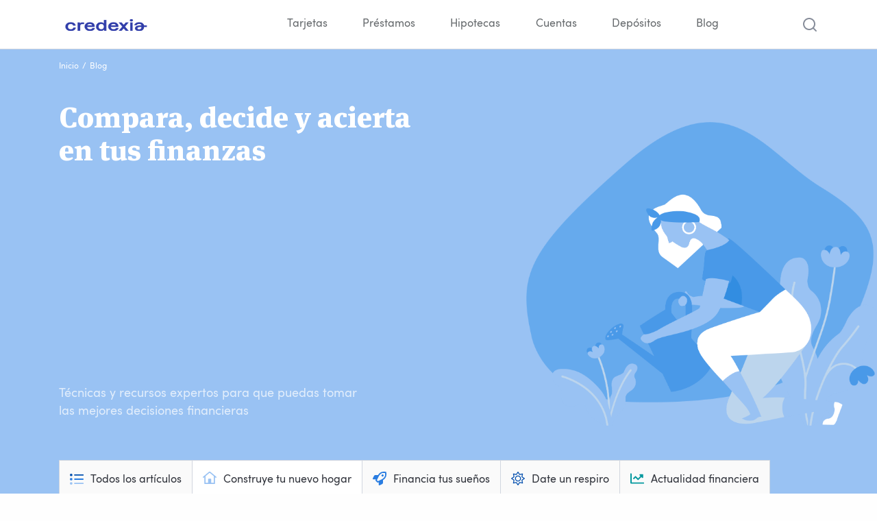

--- FILE ---
content_type: text/html; charset=UTF-8
request_url: https://credexia.com/blog/hipoteca-100-mas-gastos/
body_size: 39941
content:
<!doctype html>
<html lang="es" prefix="og: http://ogp.me/ns#">
<head>
<!-- Google Tag Manager -->
<script>(function(w,d,s,l,i){w[l]=w[l]||[];w[l].push({'gtm.start':
new Date().getTime(),event:'gtm.js'});var f=d.getElementsByTagName(s)[0],
j=d.createElement(s),dl=l!='dataLayer'?'&l='+l:'';j.async=true;j.src=
'https://www.googletagmanager.com/gtm.js?id='+i+dl;f.parentNode.insertBefore(j,f);
})(window,document,'script','dataLayer','GTM-MSX95TX');</script>
<!-- End Google Tag Manager -->
<meta name="facebook-domain-verification" content="c8ksgeb95hqqfbuo8c8pfyounktbbj" />
  <!-- Cookie Banner -->
  <script id="Cookiebot" src="https://consent.cookiebot.com/uc.js" data-cbid="dfbdaad1-7a94-47d5-ac8f-31cd11bcc7a7" data-blockingmode="auto" type="text/javascript" defer></script>
  <!-- Global site tag (gtag.js) - Google Analytics -->
  <script data-no-minify="1" async src="https://credexia.com/wp-content/cache/busting/1/gtm-aed07d035e331c76e7c6e9b8f7da7399.js"></script>
  <script>
    window.dataLayer = window.dataLayer || [];
    function gtag(){dataLayer.push(arguments);}
    gtag('js', new Date());
    gtag('config', 'UA-149849779-1');
    gtag('config', 'AW-995794545');
  </script>
<link rel="preload" href="https://wct-1.com/wct.js" as="script">


<script async src="https://pagead2.googlesyndication.com/pagead/js/adsbygoogle.js?client=ca-pub-7544300585600354"
     crossorigin="anonymous"></script>
  <meta charset="UTF-8">
  <meta name="viewport" content="width=device-width, initial-scale=1">
  <link rel="profile" href="https://gmpg.org/xfn/11">
 
  <meta name='robots' content='max-image-preview:large' />

<!-- Optimización para motores de búsqueda de Rank Math - https://s.rankmath.com/home -->
<title>▷ Cómo conseguir una Hipoteca 100 más gastos</title><style id="rocket-critical-css">body .gform_wrapper form .gform_body .gform_page_footer .gform_next_button{visibility:hidden}body .gform_wrapper form .gform_body .gform_page_footer .gform_previous_button{display:none}body .gform_wrapper form .gform_body .gform_page_footer .gform_button{visibility:hidden}.wp-block-image img{max-width:100%}html{line-height:1.15;-webkit-text-size-adjust:100%}body{margin:0;overflow-x:hidden}a{background-color:transparent}img{border-style:none}span{white-space:pre-wrap}button,input,select{line-height:1.15;margin:0;outline:none}button,input{overflow:visible}button,select{text-transform:none}button,[type='button'],[type='submit']{-webkit-appearance:button}button::-moz-focus-inner,[type='button']::-moz-focus-inner,[type='submit']::-moz-focus-inner{border-style:none;padding:0}button:-moz-focusring,[type='button']:-moz-focusring,[type='submit']:-moz-focusring{outline:1px dotted ButtonText}[type='checkbox'],[type='radio']{box-sizing:border-box;padding:0}[type='search']{-webkit-appearance:textfield;outline-offset:-2px}[type='search']::-webkit-search-decoration{-webkit-appearance:none}::-webkit-file-upload-button{-webkit-appearance:button;font:inherit}body,button,input,select{color:#404040;font-size:16px;line-height:1.5}h1,h2,h3{clear:both}p{margin-bottom:1.5em}html{box-sizing:border-box}*,*:before,*:after{box-sizing:inherit;-webkit-font-smoothing:antialiased;-moz-font-smoothing:grayscale}body{background:#fff}ul{margin:0 0 1.5em 3em}ul{list-style:disc}li>ul{margin-bottom:0;margin-left:1.5em}img{height:auto;max-width:100%}input[type='text'],input[type='search']{color:#666;border:1px solid #ccc;border-radius:3px;padding:3px}select{border:1px solid #ccc}.main-navigation{clear:both;display:block;float:left;width:100%}.main-navigation ul{display:none;list-style:none;margin:0;padding-left:0}.main-navigation ul ul{box-shadow:0 3px 3px rgba(0,0,0,0.2);float:left;position:absolute;top:100%;left:-999em;z-index:99999}.main-navigation ul ul a{width:200px}.main-navigation li{float:left;position:relative}.main-navigation a{display:block;text-decoration:none}.menu-toggle{display:block}@media screen and (min-width:37.5em){.menu-toggle{display:none}.main-navigation ul{display:block}}.screen-reader-text{border:0;clip:rect(1px,1px,1px,1px);clip-path:inset(50%);height:1px;margin:-1px;overflow:hidden;padding:0;position:absolute!important;width:1px;word-wrap:normal!important}.site-header:before,.site-header:after,.site-content:before,.site-content:after{content:'';display:table;table-layout:fixed}.site-header:after,.site-content:after{clear:both}.post{margin:0 0 1.5em}iframe{max-width:100%}.custom-logo-link{display:inline-block;height:21px}@font-face{font-family:'Sofia Pro Soft';src:url(https://credexia.com/wp-content/themes/credexia/fonts/SofiaProSoft.woff) format('woff');font-weight:normal;font-style:normal;font-display:swap}@font-face{font-family:'Sofia Pro Soft';src:url(https://credexia.com/wp-content/themes/credexia/fonts/SofiaProSoft-Bold.woff) format('woff');font-weight:bold;font-style:normal;font-display:swap}@font-face{font-family:'Meta Serif Pro';src:url(https://credexia.com/wp-content/themes/credexia/fonts/MetaSerifPro-Black.woff) format('woff');font-weight:bold;font-style:normal;font-display:swap}@font-face{font-family:'Meta Serif Pro';src:url(https://credexia.com/wp-content/themes/credexia/fonts/MetaSerifPro-Medi.woff) format('woff');font-weight:normal;font-style:normal;font-display:swap}body{font-family:'Sofia Pro Soft',sans-serif;color:#525763;background:#fefefe}h1,h2,h3{font-family:'Meta Serif Pro',sans-serif;color:#32353d}a{color:#32353d;text-decoration:none}ul{margin:0;padding:0}li{list-style:none}header#masthead{border-bottom:1px solid rgba(164,173,191,0.5);width:100%;height:72px;position:fixed;top:0;z-index:9;background:white}.header-wrapper{width:100%;height:100%;max-width:1108px;margin:0 auto;display:grid;grid-template-columns:250px auto 95px}nav#site-navigation{display:flex;align-items:center;justify-content:flex-end}.menu-menu-1-container{width:100%;display:flex;justify-content:flex-end;height:100%;align-items:center}.menu-menu-1-container ul{display:flex;justify-content:space-between;width:720px;height:100%;align-items:center}.main-navigation li{height:100%;align-items:center;display:flex}.menu-item-has-children{padding-right:50px}.main-navigation ul>li a{border-bottom:2px solid white}ul#primary-menu>li{padding-right:50px}#primary-menu .sub-menu{border-radius:5px;width:250px;display:flex;flex-direction:column;top:71px;height:auto;background:white;margin:0;padding:10px}#primary-menu .sub-menu li{margin:3px 0}.site-branding{display:flex;align-items:center}.site-branding img{width:136px;height:24px}header#masthead .menu li a{color:#676b6e;font-size:16px;height:100%;display:flex;align-items:center}#footer a,#footer p{color:#525763}.upper-footer .logo img{width:125px;margin-bottom:41px}.dw-social-media img{height:18.67px;width:18.67px;margin:8px 8px 0 0}p.prestamo-legal,p.hipoteca-legal{font-size:11px;line-height:16px;margin:20px 0 0;opacity:0.7}.btn-blue a,#empezar-solicitud,#encontrar-tarjetas,#encontrar-prestamos,#encontrar-hipotecas{border:none;height:48px;width:345px;border-radius:30px;background-color:#2a7de1;color:white;text-transform:uppercase;margin:0 auto;font-size:16px;font-weight:bold;display:flex;align-items:center;justify-content:center}#empezar-solicitud{max-width:345px;width:100%;margin:0 auto;display:block}.cambiar-informacion{color:#2a7de1}div#form-buttons-wrapper{display:grid;align-items:center;justify-content:center;text-align:center;grid-gap:20px;margin-top:30px}div#content{margin-top:72px}.breadcrumb{width:100%;margin:0 auto;font-size:12px;padding:0 15px;background:#f2f9fe}.breadcrumb.blog-breadcrumb{background:none}.cat .breadcrumb.blog-breadcrumb #breadcrumbs li a,.cat .breadcrumb.blog-breadcrumb #breadcrumbs li{color:#fff}ul#breadcrumbs{width:100%;max-width:1108px;margin:0 auto;padding-top:15px;line-height:20px}.comparador{position:fixed;bottom:0;width:100%;height:72px;background:white;z-index:999;display:grid;grid-template-columns:360px 360px 150px 150px;align-items:center;display:none;max-height:500px}.comparador.comparador-opened{max-height:70px}.comparador.comparador-opened #arrow-toggle img{transform:rotate(180deg)}span.comparador-counter{background:white;color:#2a7de1;width:20px;height:20px;display:inline-block;border-radius:20px;font-weight:100;margin-left:10px}.comparador-compara{border-radius:20px;background-color:#2a7de1;font-size:14px;font-weight:bold;line-height:20px;text-align:center;text-transform:uppercase;width:137px;margin:0 auto;color:white;padding:10px;margin-left:50px}.comparador-single-card{display:flex;justify-content:flex-start;align-items:center;position:relative}.comparador-single-card img{margin:0 10px 0 25px;width:50px}.comparador-single-card a{margin:0;font-size:14px}.comparador-single-card{border-right:1px solid #ddd;height:100%}.remove-card.hidden{display:none}.remove-card{width:15px;height:15px;background:url(/wp-content/uploads/2019/10/ic_trash.svg) no-repeat center center;background-size:100%;position:absolute;right:20px}.single .item-post .post-image img{width:227px;height:227px;object-fit:cover}.last-step-name,.last-step-email,.last-step-privacy{margin:0!important;position:relative}.last-message{color:#676b6e;margin:0}#gform_wrapper_1,#gform_wrapper_2,#gform_wrapper_3,#gform_wrapper_6{width:100%;max-width:1024px;margin:0 auto;padding:0 20px;margin:20px auto;position:absolute;top:170px}#gform_wrapper_1 .gfield_radio label,#gform_wrapper_2 .gfield_radio label,#gform_wrapper_3 .gfield_radio label,#gform_wrapper_6 .gfield_radio label{width:100%;height:56px;display:flex;align-items:center;justify-content:center;color:#676b6e;font-size:16px;line-height:21px;max-width:none;border:1px solid #fefefe;margin:0;box-shadow:0 4px 5px 0 rgba(42,125,225,0.07);border-radius:3px}#gform_wrapper_1 input[type='radio'],#gform_wrapper_2 input[type='radio'],#gform_wrapper_3 input[type='radio'],#gform_wrapper_6 input[type='radio']{opacity:0;position:absolute;width:100%!important;height:100%;margin:0!important;padding:0!important}#gform_wrapper_1 .gfield_radio li,#gform_wrapper_2 .gfield_radio li,#gform_wrapper_3 .gfield_radio li,#gform_wrapper_6 .gfield_radio li{max-width:312px;margin:5px auto!important;padding:0!important;overflow:visible;background:white;width:100%;border-radius:3px;box-shadow:none}#gform_wrapper_1 .gfield_radio,#gform_wrapper_2 .gfield_radio,#gform_wrapper_3 .gfield_radio,#gform_wrapper_6 .gfield_radio{display:grid;grid-gap:16px;grid-template-columns:1fr 1fr 1fr;width:100%;padding:7px}label.gfield_label{font-size:20px!important;font-weight:bold;color:#676b6e;line-height:26px!important;text-align:center;display:block!important;margin-bottom:50px}.crediscore-last.btn-blue{margin-top:50px}#gform_submit_button_2{opacity:0}.gform_page_footer{margin-top:50px!important}.ginput_container.ginput_container_radio{margin:50px auto!important}#gform_wrapper_1 .gform_page_footer .button,#gform_wrapper_2 .gform_page_footer .button,#gform_wrapper_3 .gform_page_footer .button,#gform_wrapper_6 .gform_page_footer .button{background:none;border:none;outline:none;position:relative!important}#gform_wrapper_1 .gform_page_footer,#gform_wrapper_2 .gform_page_footer,#gform_wrapper_3 .gform_page_footer,#gform_wrapper_6 .gform_page_footer{position:absolute;bottom:0}#gform_wrapper_1 .gform_previous_button.button,#gform_wrapper_2 .gform_previous_button.button,#gform_wrapper_3 .gform_previous_button.button,#gform_wrapper_6 .gform_previous_button.button{padding-left:50px;opacity:0}#gform_wrapper_1 .gform_next_button.button,#gform_wrapper_2 .gform_next_button.button,#gform_wrapper_3 .gform_next_button.button,#gform_wrapper_6 .gform_next_button.button{padding-right:50px;opacity:0}#gform_wrapper_1 ul.gfield_radio#input_1_15,#gform_wrapper_1 ul.gfield_radio#input_1_19,#gform_wrapper_6 ul.gfield_radio#input_6_51{grid-template-columns:1fr 1fr}.gform_wrapper .gform_page_footer{position:relative;border:none!important;display:flex;justify-content:space-between;margin:14px 0!important;padding:16px 0 0!important}.field_description_below>label,.field_description_above>label{margin-bottom:30px;text-align:center;color:#2a7de1;font-size:24px!important;align-items:flex-end!important;display:flex!important;justify-content:center!important}.trigger-next-zzd>label{height:70px}div#gform_page_2_2 .gfield_label{margin-bottom:50px!important}.gfield_required{display:none}.gform_wrapper .gform_page_footer input{color:#676b6e}.gform_wrapper .gform_page_footer:before,.gform_wrapper .gform_page_footer:after{content:'';position:absolute;top:19px;left:0;width:15px;height:15px;opacity:0.7;transform:rotate(180deg);background:url(/wp-content/uploads/2019/10/ic_arrow-right.svg) no-repeat center center;background-size:100%;opacity:0.3;margin-right:20px}.gform_wrapper .gform_page_footer:after{opacity:0}.gform_wrapper .gform_page_footer:after{transform:rotate(0deg);right:0;left:initial}.gform_wrapper .gform_page_footer input{margin:0!important;padding:0!important;color:#a4adbf}#gform_wrapper_6 .gfield_radio li{text-align:center}#gform_page_1_1 .gform_page_footer,#gform_page_3_1 .gform_page_footer{opacity:0}.gform_wrapper .gf_step.gf_step_active{display:block!important;text-align:right;color:#aaa}.gform_wrapper .gf_step{width:12px!important;height:12px!important;background:#2a7de1;margin:0 auto!important;border-radius:12px}span.gf_step_number{display:none!important}.gf_step.gf_step_pending{background:grey}.gform_wrapper .gf_page_steps{border:none!important;margin:0 auto!important;position:fixed;bottom:21px;background:#fdfefe;padding:10px 0 40px!important;width:84%!important;max-width:680px;z-index:1}#gform_wrapper_1 .gform_next_button.button,#gform_wrapper_1 #gform_submit_button_1{opacity:0}#gform_page_2_1 .button{float:right}#gform_page_2_1 .gform_page_footer:before{transform:rotate(0deg);right:0;left:initial}#gform_wrapper_2 .gform_page_footer .button{background:none;border:none;position:absolute}#gform_wrapper_1 input[type='text'],#gform_wrapper_2 input[type='text'],#gform_wrapper_3 input[type='text'],#gform_wrapper_6 input[type='text']{max-width:415px;width:100%;border-radius:4px 4px 0 0;background-color:#fff;margin:0 auto;border:none;border-bottom:1px solid grey;display:block;outline:none;padding:20px 15px 1px 15px!important;color:#676b6e}#gform_wrapper_2 .gfield_description,#gform_wrapper_1 .gfield_description,#gform_wrapper_6 .gfield_description,#gform_wrapper_3 .gfield_description{width:216px;margin:0 auto;position:relative;top:30px;left:10px}article.post{width:100%;margin:0 auto}.single h1{font-size:48px;text-align:center;margin-bottom:50px}.single .attachment-post-thumbnail{max-height:292px;object-fit:cover}.author-img img{width:50px;height:50px;border-radius:50px}@media (max-width:767px){#gform_wrapper_1 .gform_page_footer,#gform_wrapper_2 .gform_page_footer,#gform_wrapper_3 .gform_page_footer,#gform_wrapper_6 .gform_page_footer{position:relative}}.card-removed-alert{width:100%;max-width:400px;position:absolute;bottom:75px;background:rgba(0,0,0,0.5);padding:15px;height:48px;width:400px;border-radius:4px;background-color:#32353d;box-shadow:0 -5px 10px 0 rgba(0,0,0,0.1);left:5px;display:none;justify-content:space-between}.card-removed-alert p{font-size:14px;color:white!important;margin:0}.card-removed-alert .deshacer{color:#99c2f3;font-size:14px}.gform_wrapper form{position:relative}.gf_page_steps{position:absolute;left:0;right:0;margin:0 auto;width:200px;display:flex;justify-content:center;bottom:25px}.gform_wrapper h3.gform_title{color:#676b6e;font-size:34px!important;text-align:center;font-family:'Sofia Pro Soft';margin-bottom:100px!important}div#gform_page_2_1 .gform_page_footer{opacity:0}.white-box{width:535px;border-radius:4px;background-color:#ffffff;box-shadow:0 0 3px 0 rgba(0,0,0,0.1);padding:20px;margin:60px auto 40px;display:flex;align-items:center;justify-content:center;position:relative}#gform_wrapper_1 #input_1_8 label,#gform_wrapper_1 #input_1_11 label{padding:10px;justify-content:center}#gform_1,#gform_2,#gform_6,#gform_3{width:100%;max-width:580px;height:auto}#gform_1:after{content:'';z-index:9999999;background:url(/wp-content/uploads/2019/10/il_viaje.svg) no-repeat center center;transform:scaleX(-1);background-size:100% 100%;width:150px;height:250px;position:absolute;right:-200px;top:0px}#gform_1:before{content:'';z-index:9999999;background:url(/wp-content/uploads/2019/10/il_tarjeta.svg) no-repeat center center;background-size:100% 100%;width:167px;height:200px;position:absolute;left:-200px;top:0px}#gform_2:after{content:'';z-index:9999999;background:url(/wp-content/uploads/2019/10/il_paz.svg) no-repeat center center;transform:scaleX(-1);background-size:100% 100%;width:150px;height:250px;position:absolute;right:-200px;top:0px}#gform_2:before{content:'';z-index:9999999;background:url(/wp-content/uploads/2019/10/il_tarjetas.svg) no-repeat center center;background-size:100% 100%;width:167px;height:200px;position:absolute;left:-200px;top:0px}#gform_3:after,#gform_6:after{content:'';z-index:9999999;background:url(/wp-content/uploads/2019/10/il_viaje.svg) no-repeat center center;background-size:100% 100%;width:150px;height:250px;position:absolute;right:-200px;top:0px}#gform_3:before,#gform_6:before{content:'';z-index:9999999;background:url(/wp-content/uploads/2019/10/hand@2x.svg) no-repeat center center;background-size:100% 100%;width:167px;height:200px;position:absolute;left:-200px;top:0px}.gform_wrapper .gform_body{height:auto}.gform_page{height:100%;min-height:500px;padding-bottom:40px}@media (max-width:768px){.gform_page{min-height:580px}#gform_3 .gform_page{min-height:auto}#gform_wrapper_1,#gform_wrapper_2,#gform_wrapper_3,#gform_wrapper_6{top:100px;bottom:inherit}}.gform_wrapper .hidden_label .gfield_label{width:100%!important;height:auto!important;clip:auto;position:relative!important}.blog-header-top{background-color:#f2f9ff;background-image:url('/wp-content/themes/credexia/img/cre-blog-home-bg.svg');background-repeat:no-repeat;background-size:40%;background-position-y:center;background-position-x:right}.blog-header-top.cat3{background-color:#004eae;background-image:url('/wp-content/themes/credexia/img/cat3-blue-B.png');background-position-y:top}.blog-header-wrapper{border-bottom:1px solid #d1d6df}.blog-header{max-width:1108px;margin:0 auto;display:flex;padding-bottom:86px}.blog-title{width:50%}.blog-title h2{font-family:'Meta Serif Pro',sans-serif;color:#32353d;font-weight:bold;max-width:540px;font-size:42px;line-height:48px;margin:40px 0 20px}.blog-title .description{max-width:445px;font-size:18px;line-height:26px;color:#525763;opacity:0.7}.cat .blog-title h2,.cat .blog-title .description{color:#fff}.blog-category-menu{max-width:1108px;margin:0 auto;margin-top:-56px}.blog-category-menu ul{display:flex;padding:0!important}.blog-category-menu ul li{padding:16px 15px 14px;background-color:#fafafa;border-bottom:1px solid #d1d6df;border-top:1px solid #d1d6df;border-right:1px solid #d1d6df;position:relative;list-style:none!important;font-size:16px}.blog-category-menu ul li a{margin-left:30px;color:#32353d;display:block}.blog-category-menu ul li:first-child{border-left:1px solid #d1d6df}.cat3 .blog-category-menu ul li.respiro{border-bottom:0;background-color:#fff}.blog-category-menu ul li:before{content:'';width:20px;height:20px;position:absolute;left:15px;background-repeat:no-repeat}.blog-category-menu ul li.all:before{background-image:url('/wp-content/themes/credexia/img/list-ul-regular.svg');top:19px}.blog-category-menu ul li.hogar:before{background-image:url('/wp-content/uploads/2019/12/home-lg-alt-regular.svg')}.blog-category-menu ul li.suenos:before{background-image:url('/wp-content/uploads/2019/12/rocket-regular.svg')}.blog-category-menu ul li.respiro:before{background-image:url('/wp-content/uploads/2019/12/sun-light.svg')}.blog-category-menu ul li.actualidad:before{background-image:url('/wp-content/uploads/2019/12/chart-line-regular-1.svg')}@media (max-width:768px){.blog-category-menu{margin-top:0}.blog-category-menu ul li a{font-size:12px;line-height:14px}.blog-category-menu ul li{padding:10px}.blog-category-menu ul li.all:before{top:initial}.blog-header-top.cat3{background-position-y:center}}@media (max-width:575px){.blog-title .description{width:200px;font-size:16px;line-height:20px}.blog-category-menu ul li a{margin-left:0;margin-top:25px;text-align:center}.blog-category-menu ul li:before{left:calc(50% - 10px)}}@media (max-width:350px){.blog-category-menu ul{display:block}.blog-category-menu ul li a{margin-left:30px;margin-top:5px;text-align:left}.blog-category-menu ul li:before{left:initial}}.single-comments input{border-radius:0;border:0;border-bottom:1px solid #2a7de1;padding:10px 15px;margin-bottom:20px;color:#525763;font-family:'Sofia Pro Soft',sans-serif;font-size:18px;line-height:16px}.single-comments input{padding:10px 0}ul#input_1_11,ul#input_3_11{display:grid;grid-template-columns:1fr 1fr}.gfield_description{opacity:0;display:block}#gform_submit_button_3,#gform_submit_button_6{opacity:0}li#field_3_35,li#field_6_35{width:48%;float:left;clear:inherit;margin-bottom:-20px!important}li#field_3_45,li#field_6_58{width:48%;float:right;clear:inherit;margin-bottom:-20px!important}li#field_6_27{top:-20px}@media (max-width:768px){li#field_3_35,li#field_6_35{width:100%;float:left;clear:inherit;margin-bottom:0px!important}li#field_3_45,li#field_6_58{width:100%;float:right;clear:inherit;margin-bottom:0px!important}li#field_3_27,li#field_6_27{top:-30px}}div#arrow-toggle{display:none}input#input_3_35,input#input_3_27,#field_3_40{width:100%!important;max-width:415px;margin:0 auto;display:block;margin:0 auto!important}label.gfield_consent_label{color:#676b6e;font-size:12px;margin:auto 0 2px}.ginput_container.ginput_container_consent input{border:none;margin-right:10px;-webkit-appearance:none;background-image:url('/wp-content/uploads/2019/11/checkbox_false.svg');background-repeat:no-repeat;background-position:center center;width:21px;height:21px;background-color:initial!important}.ginput_container.ginput_container_consent{display:flex}label.gfield_consent_label a{color:#2b7ce1}.single .attachment-post-thumbnail{width:100%}.single-post h1{max-width:815px;margin-left:auto;margin-right:auto;text-align:center}.single-post .entry-header h1{margin-top:110px;font-size:68px;line-height:75px}@media (max-width:768px){.single-post h1{margin-top:50px}}.ginput_container.ginput_container_consent{width:100%;max-width:415px;margin:0 auto;line-height:18px}.pum-container.popmake{background:linear-gradient(180deg,#f2f9ff 0%,#fefefe 100%)}.pum-title.popmake-title{display:none}h3.gform_title{display:none}.pum-content.popmake-content h2{text-align:center;color:#676b6e;font-size:26px;margin-bottom:30px;margin-top:10px}.pum-content .white-box{width:100%;max-width:720px;margin:0 auto 12px;height:100%;display:block;align-items:flex-start;justify-content:flex-start}.pum-theme-615 .pum-content+.pum-close,.pum-theme-tema-por-defecto .pum-content+.pum-close{right:10px!important;top:10px!important;background:white!important;border-radius:50px!important;width:30px!important;height:30px!important;border:1px solid #ddd!important;color:grey!important;display:flex;align-items:center;justify-content:center;font-size:18px!important;line-height:9px!important}.pum-overlay{background:rgba(0,0,0,0.7)}.gform_wrapper{overflow:hidden!important}.pum-container.pum-responsive.pum-responsive-xlarge{min-height:90vh;border-radius:8px;position:relative;overflow-x:hidden;overflow-y:auto}.type-text{color:#676b6e}.gform_page{display:inline-block!important;min-width:100%;margin:0 30px!important;position:relative}.gform_page_fields{height:100%;min-height:180px}.gform_body{display:flex!important;flex-wrap:nowrap;overflow-x:hidden}@media only screen and (min-width:641px){.gform_wrapper ul.gform_fields li.gfield{padding-right:2px!important}}.gform_wrapper select{box-shadow:0 4px 5px 0 rgba(42,125,225,0.07);background:white;outline:none;border:1px solid #fff;padding:10px!important;-webkit-appearance:none;text-align:center;margin:0 auto!important;display:block;background-image:url(/wp-content/uploads/2019/11/ic_dropdown.svg);background-repeat:no-repeat;background-position:97% center}.hidden-number-value{position:absolute!important;z-index:-1;opacity:0;top:0}.single-post ul{padding:0 0 0 40px}.single-post ul li{list-style:disc}@media all and (max-width:1180px){#gform_wrapper_1 .gfield_radio label,#gform_wrapper_2 .gfield_radio label,#gform_wrapper_3 .gfield_radio label,#gform_wrapper_6 .gfield_radio label{padding:10px;justify-content:center;text-align:center}}@media all and (max-width:1024px){#gform_1:before,#gform_1:after,#gform_2:before,#gform_2:after,#gform_3:before,#gform_3:after,#gform_6:before,#gform_6:after{display:none}.menu-menu-1-container ul{width:100%}.header-wrapper{padding:0 20px}}@media all and (max-width:920px){.main-navigation{grid-column:3;grid-row:1}.site-search{grid-column:2;grid-row:1;margin-right:40px}.main-navigation ul>li{padding:0}.main-navigation ul>li a{border-bottom:none;padding:15px 0 15px 0;width:100%}#pum-628 .pum-content .white-box{height:180px}.crediscore-last.btn-blue{margin-top:30px}#gform_wrapper_1 .gfield_radio li,#gform_wrapper_2 .gfield_radio li,#gform_wrapper_3 .gfield_radio li,#gform_wrapper_6 .gfield_radio li{max-width:150px}#gform_wrapper_1 .gfield_radio label,#gform_wrapper_2 .gfield_radio label,#gform_wrapper_3 .gfield_radio label,#gform_wrapper_6 .gfield_radio label{height:50px;padding:5px}.ginput_container.ginput_container_radio{margin:35px auto 0px auto!important}.gform_page_footer{margin-top:20px!important}.pum-container.popmake{top:20px!important;height:calc(100% - 30px)!important;margin:0;overflow:hidden}.pum-content.popmake-content h2{font-size:18px;line-height:normal;margin-bottom:20px;padding:0 20px}.pum-content .white-box{background:none;box-shadow:none;padding:0;font-size:16px!important}.field_description_below>label,.field_description_above>label{font-size:16px!important;line-height:normal!important}#gform_wrapper_1 .gfield_radio label,#gform_wrapper_2 .gfield_radio label,#gform_wrapper_3 .gfield_radio label,#gform_wrapper_6 .gfield_radio label{font-size:14px}.white-box .type-text{z-index:1;position:relative;background:#f5faff}.gform_wrapper .gf_step{margin:0 13px!important}#gform_wrapper_1,#gform_wrapper_2,#gform_wrapper_3,#gform_wrapper_6{padding:0;margin:0}#gform_wrapper_1 .gfield_radio,#gform_wrapper_2 .gfield_radio,#gform_wrapper_3 .gfield_radio,#gform_wrapper_6 .gfield_radio{grid-template-columns:1fr 1fr;grid-gap:0 10px}div#arrow-toggle{display:block}.card-removed-alert{top:-55px;left:0;right:0;margin:0 auto}.main-navigation li{border:none;flex-direction:column;align-items:flex-start}header#masthead .menu li a{text-align:left}#primary-menu .sub-menu li{margin:0}#primary-menu .sub-menu{display:none}h1.entry-title{font-size:24px}.single-post .entry-header h1{font-size:30px;line-height:42px;margin-top:50px}.menu-menu-1-container ul{width:100%;justify-content:flex-end;display:none}.menu-toggle{outline:none;position:absolute;top:16px;right:24px;display:block;width:40px;height:40px;float:none;clear:both;display:flex;justify-content:flex-end;justify-self:flex-end;background:url(/wp-content/uploads/2019/10/ic_menu.svg) no-repeat center center;border:none}.main-navigation li:first-child{border:none}.main-navigation li{float:left;position:relative;width:100%;text-align:center;margin:0;border-top:1px solid #edf0f5;width:90%;padding:15px 0;height:auto}.comparador{height:auto;grid-template-columns:50%;grid-auto-rows:70px}.comparador-single-card{border:none}.comparador-single-card.first-card{grid-column:1/3;grid-row:2/3;margin-left:50px}.comparador-single-card.second-card{grid-column:1/3;grid-row:3/4;text-align:center;margin-left:50px}.comparador-compara{grid-column:2/3;grid-row:1/2}div#arrow-toggle{position:absolute;top:22px;right:20px}div#arrow-toggle img{width:18px}.blog-header{padding:0 16px 86px}}@media all and (max-width:768px){.single h1{padding:0 16px}.gform_wrapper .gf_page_steps{margin:0 8%!important;padding:0!important;position:fixed;bottom:10px;background:#fdfefe;padding:10px 0 20px!important;width:84%!important;z-index:1}.gform_page_fields{min-height:auto}}@media all and (max-width:640px){.pum-content.popmake-content{height:100%}#gform_wrapper_1,#gform_wrapper_2,#gform_wrapper_6{position:absolute}#gform_wrapper_3{position:absolute;top:100px}#gform_page_6_11{margin-top:20px!important}#gform_page_3_3,#gform_page_6_4,#gform_page_6_5{margin-top:50px!important}#gform_page_3_4,#gform_page_6_6,#gform_page_6_7,#gform_page_6_8{margin-top:65px!important}#gform_page_3_5,#gform_page_6_9,#gform_page_6_10{margin-top:80px!important}#gform_page_3_6,#gform_page_6_11{padding-bottom:40px!important}.pum-content.popmake-content{height:100%}.card-removed-alert{width:97%}.comparador-compara{grid-column:1/3!important;margin-left:15px}.blog-header{display:block;padding-bottom:0}.blog-title{width:100%}.gf_page_steps{bottom:15px}#gform_wrapper_1 .gform_page_footer,#gform_wrapper_2 .gform_page_footer,#gform_wrapper_3 .gform_page_footer,#gform_wrapper_6 .gform_page_footer{padding:16px 0!important}.gform_wrapper .gf_step.gf_step_active{text-align:center}.gform_wrapper .gform_page_footer:before,.gform_wrapper .gform_page_footer:after{top:25px}#gform_wrapper_1 .gform_previous_button.button,#gform_wrapper_2 .gform_previous_button.button,#gform_wrapper_3 .gform_previous_button.button,#gform_wrapper_6 .gform_previous_button.button{width:90px}.comparador-compara{margin-left:auto}.comparador-single-card.first-card,.comparador-single-card.second-card{margin-left:0}.white-box{width:auto;height:auto}.gform_wrapper{padding:0 20px}.btn-blue a{width:100%}#popmake-970 .last-message,#popmake-970 .type-text{font-size:14px;line-height:18px}}@media all and (max-width:480px){.last-message{position:relative;top:20px}.gform_wrapper .gf_step{margin:0 9px!important}#gform_wrapper_2 .gform_page_footer .button{width:70px}div#gform_page_2_2 .gfield_label{margin-bottom:10px!important}.ginput_container.ginput_container_radio{margin:0!important}#gform_wrapper_1 .gform_page_footer,#gform_wrapper_2 .gform_page_footer,#gform_wrapper_3 .gform_page_footer,#gform_wrapper_6 .gform_page_footer{padding:3px 0!important;margin:0!important}#gform_wrapper_1 input[type='text'],#gform_wrapper_2 input[type='text'],#gform_wrapper_3 input[type='text'],#gform_wrapper_6 input[type='text']{padding:12px 10px 1px 10px!important;font-size:13px}.crediscore-last.btn-blue{margin-top:15px}#empezar-solicitud,#encontrar-tarjetas,#encontrar-prestamos,#encontrar-hipotecas{width:230px;height:35px}div#form-buttons-wrapper{margin:0;grid-gap:10px}.gform_wrapper .gform_page_footer:before,.gform_wrapper .gform_page_footer:after{top:14px}#popmake-970 .last-message,#popmake-970 .type-text{font-size:14px;line-height:16px}}@media all and (max-width:360px){#popmake-970 .last-message,#popmake-970 .type-text{font-size:12px;line-height:16px}.last-step-name,.last-step-email{height:60px}.crediscore-last.btn-blue a{height:35px}.pum-content .white-box{font-size:13px!important}.btn-blue a,#empezar-solicitud,#encontrar-tarjetas,#encontrar-prestamos,#encontrar-hipotecas{max-width:calc(100vw - 40px)}div#cambiar-informacion-prestamo{font-size:13px}.gform_wrapper .gform_page_footer:before,.gform_wrapper .gform_page_footer:after{top:0px}.pum-content .white-box{font-size:13px!important}.gfield_contains_required.field_sublabel_below label{font-size:11px!important}body .gform_wrapper ul li.gfield{margin:0}.pum-content.popmake-content h2{margin-bottom:10px;margin-top:0}body .gform_wrapper ul li.gfield{margin:0}.type-text,.last-message{color:#676b6e;font-size:13px}.ginput_container.ginput_container_consent input{background-size:12px}.gform_page_footer{margin-top:0px!important}.gf_page_steps{bottom:0}.gform_wrapper .gform_page_footer:before,.gform_wrapper .gform_page_footer:after{top:15px}.gform_wrapper .gf_step{width:10px!important;height:10px!important}.site-search{padding-right:20px}}::-webkit-scrollbar{-webkit-appearance:none;width:7px}::-webkit-scrollbar-thumb{border-radius:4px;background-color:rgba(0,0,0,0.5);box-shadow:0 0 1px rgba(255,255,255,0.5)}.page-template-calculadora-hipoteca .calculator-grid .field.range{grid-area:auto}.type-post .entry-content *{margin:0.9em 0 0;font-family:"Sofia Pro Soft"}.single-post a{color:#2A7DE1}.bank-section .bank-subtitle{grid-area:b;color:#32353D;font-family:"Meta Serif Pro";font-size:24px;font-weight:900;line-height:32px;margin:79px 0 20px}.bank-section .bank-description{grid-area:c;font-size:16px;margin-bottom:26px}.bank-section .bank-icon{grid-area:a;display:flex;justify-content:center;align-self:center}.bank-section .totals-bank{grid-area:d;line-height:21px;margin-bottom:40px;display:flex}.single-post a{color:#2A7DE1}ul#breadcrumbs{padding-left:0}.breadcrumb li{font-size:12px}.site-search{display:flex;align-items:center;justify-content:flex-end}.icon-search{background-image:url('/wp-content/themes/credexia/img/ic_search.svg');background-repeat:no-repeat;height:24px;width:24px;border:none;background-color:transparent}.dw-search{display:none;width:100vw;padding:24px 0;background-color:#FFFFFF;box-shadow:0 5px 10px 0 rgba(0,0,0,0.1);z-index:1}input.search-field{background-image:url('/wp-content/themes/credexia/img/ic_lupa.svg');background-repeat:no-repeat;color:#A4ADBF;font-size:18px;height:24px;border:none;max-width:1108px;width:100%;margin:0 auto;padding:0 4px 4px 40px;z-index:9}.field.amount{grid-area:a}.field.duration{grid-area:b}.field.tin{grid-area:c}.field.fee{grid-area:d}.box-results{grid-area:br}.details{grid-area:de}.mortgage-loan .field.place{grid-area:a}.mortgage-loan .field.house{grid-area:b}.mortgage-loan .field.price{grid-area:c}.mortgage-loan .field.amount{grid-area:d}.mortgage-loan .field.tin{grid-area:e}.mortgage-loan .field.duration{grid-area:e}.mortgage-loan .field.fee{grid-area:g}.mortgage-loan .field.expenses{grid-area:h}.mortgage-loan .box-results{grid-area:br}.mortgage-loan .other-expenses{grid-area:oe}.mortgage-loan .details{grid-area:de;border-top:.7px solid rgba(164,173,191,0.5);padding-top:20px}@media screen and (max-width:1080px){.dw-search{padding-left:20px;padding-right:20px;width:100%}.breadcrumb{padding:0 20px}}@media screen and (max-width:640px){.header-wrapper{grid-template-columns:250px auto 50px}.breadcrumb li{font-size:10px}}@media screen and (max-width:360px){.header-wrapper{grid-template-columns:200px auto 50px}}.gform_wrapper{margin-bottom:16px;margin-top:16px;max-width:100%}.gform_wrapper form{text-align:left;max-width:100%;margin:0 auto}.gform_wrapper *,.gform_wrapper :after,.gform_wrapper :before{box-sizing:border-box!important}.gform_wrapper h3{font-weight:400;border:none;background:0 0}.gform_wrapper input:not([type=radio]):not([type=checkbox]):not([type=submit]):not([type=button]):not([type=image]):not([type=file]){font-size:inherit;font-family:inherit;padding:5px 4px;letter-spacing:normal}.gform_wrapper select{line-height:1.5}.gform_wrapper ul.gform_fields{margin:0!important;list-style-type:none;display:block}.gform_wrapper ul{text-indent:0}.gform_wrapper form li,.gform_wrapper li{margin-left:0!important;list-style-type:none!important;list-style-image:none!important;list-style:none!important;overflow:visible}.gform_wrapper ul li.gfield{clear:both}.gform_wrapper ul.gfield_radio li{overflow:hidden}.gform_wrapper ul li:after,.gform_wrapper ul li:before,.gform_wrapper ul.gform_fields{padding:0;margin:0;overflow:visible}.gform_wrapper select{font-size:inherit;font-family:inherit;letter-spacing:normal}.gform_wrapper select option{padding:2px;display:block}.gform_wrapper .gform_heading{width:100%;margin-bottom:18px}.gform_wrapper label.gfield_label{font-weight:700;font-size:inherit}.gform_wrapper .top_label .gfield_label{display:-moz-inline-stack;display:inline-block;line-height:1.3;clear:both}.gform_wrapper ul.gfield_radio li label{display:-moz-inline-stack;display:inline-block;letter-spacing:inherit;vertical-align:middle}body .gform_wrapper .top_label div.ginput_container{margin-top:8px}body .gform_wrapper ul li.field_description_below div.ginput_container_radio{margin-top:16px;margin-bottom:0}.gform_wrapper .hidden_label .gfield_label{clip:rect(1px,1px,1px,1px);position:absolute!important;height:1px;width:1px;overflow:hidden}.gform_wrapper li.hidden_label input{margin-top:12px}.gform_wrapper input.medium,.gform_wrapper select.medium{width:100%}.gform_wrapper h3.gform_title{font-weight:700;font-size:1.25em}.gform_wrapper h3.gform_title{letter-spacing:normal!important;margin:10px 0 6px 0}.gform_wrapper span.gform_description{font-weight:400;display:block;width:calc(100% - 16px);margin-bottom:16px}.gform_wrapper ul.gfield_radio li input[type=radio]{width:auto!important}.gform_wrapper .gfield_radio li{position:relative}.gform_wrapper ul.gfield_radio{margin:6px 0;padding:0}.gform_wrapper .gfield_radio li label{display:-moz-inline-stack;display:inline-block;padding:0;width:auto;line-height:1.5;font-size:.875em;vertical-align:middle;max-width:85%;white-space:normal}.gform_wrapper .gfield_radio li label{margin:2px 0 0 4px}.gform_wrapper .gfield_radio li input[type=radio]{display:-moz-inline-stack;display:inline-block;vertical-align:middle;margin-left:1px}.gform_wrapper .gfield_description{font-size:.813em;line-height:inherit;clear:both;font-family:inherit;letter-spacing:normal}.gform_wrapper .gfield_description{padding:0 16px 0 0}.gform_wrapper .field_description_below .gfield_description{padding-top:16px}.gform_wrapper .gfield_description{width:100%}.gform_wrapper .description_above .gfield_description{padding:0 0 10px 0}.gform_wrapper .gfield_required{color:#790000;margin-left:4px}.gform_wrapper .gform_page_footer input.button,.gform_wrapper .gform_page_footer input[type=submit]{font-size:1em;width:100%;margin:0 0 16px 0}.gform_wrapper .gfield_radio li{margin:0 0 16px 0;line-height:1.2}.gform_wrapper .gform_hidden,.gform_wrapper input.gform_hidden,.gform_wrapper input[type=hidden]{display:none!important;max-height:1px!important;overflow:hidden}.gform_wrapper ul.gfield_radio li{padding:0!important}.gform_wrapper li.gfield_html{max-width:100%}.gform_wrapper .gfield_html.gfield_no_follows_desc{margin-top:10px}.gform_wrapper .gform_page_footer{margin:14px 0;width:100%;border-top:1px dotted #ccc;padding:16px 0 0 0;clear:both}.gform_wrapper .gform_page_footer .button.gform_next_button,.gform_wrapper .gform_page_footer .button.gform_previous_button{display:-moz-inline-stack;display:inline-block}.gform_wrapper .gform_page_footer .button.gform_previous_button{margin-bottom:8px}.gform_wrapper .gf_page_steps{width:100%;margin:0 0 8px 0;padding:0 0 4px 0;border-bottom:1px dotted #ccc}.gform_wrapper .gf_step{width:100%;margin:24px 24px 24px 0;font-size:.875em;height:14px;line-height:1.25!important;-moz-opacity:.2;-khtml-opacity:.2;opacity:.2;font-family:inherit}.gform_wrapper .gf_step span.gf_step_number{font-size:1.25em;font-family:arial,sans-serif;margin-right:4px}.gform_wrapper .gf_step span.gf_step_label,.gform_wrapper .gf_step span.gf_step_number{display:-moz-inline-stack;display:inline-block;vertical-align:middle}.gform_wrapper .gf_step.gf_step_active{-moz-opacity:1;-khtml-opacity:1;opacity:1}.gform_wrapper .gf_step_clear{display:block;clear:both;height:1px;overflow:hidden}body .gform_wrapper ul li.gfield{margin-top:16px;padding-top:0}body .gform_wrapper div.gform_body ul.gform_fields li.gfield.gfield_html{line-height:inherit}@media only screen and (max-width:641px){.gform_wrapper input:not([type=radio]):not([type=checkbox]):not([type=image]):not([type=file]){line-height:2;min-height:2rem}.gform_wrapper .ginput_container span:not(.ginput_price){margin-bottom:8px;display:block}.gform_wrapper ul.gfield_radio li label{width:85%}}@media only screen and (min-width:641px){.gform_wrapper .gform_body{width:100%}.gform_wrapper .gfield_radio li{margin:0 0 8px 0;line-height:1.3}.gform_wrapper .top_label input.medium,.gform_wrapper .top_label select.medium{width:calc(50% - 8px)}.gform_wrapper .gf_step{width:auto;display:-moz-inline-stack;display:inline-block;margin:16px 32px 16px 0}.gform_wrapper .gform_page_footer input.button,.gform_wrapper .gform_page_footer input[type=submit]{font-size:1em;width:auto;margin:0 16px 0 0}.gform_wrapper ul.gform_fields li.gfield{padding-right:16px}.gform_wrapper .gform_page_footer .button.gform_previous_button{margin-bottom:0}.gform_wrapper .gform_page_footer .button.gform_button,.gform_wrapper .gform_page_footer .button.gform_next_button{margin-right:10px}}@media only screen and (min-width:641px){.gform_wrapper .top_label li ul.gfield_radio{width:calc(100% + 16px)}}.gform_wrapper.gf_browser_unknown ul li:after,.gform_wrapper.gf_browser_unknown ul li:before{content:none}.pum-container .pum-content>:last-child{margin-bottom:0}.pum-container,.pum-content,.pum-content+.pum-close,.pum-overlay,.pum-title{background:0 0;border:none;bottom:auto;clear:none;float:none;font-family:inherit;font-size:medium;font-style:normal;font-weight:400;height:auto;left:auto;letter-spacing:normal;line-height:normal;max-height:none;max-width:none;min-height:0;min-width:0;overflow:visible;position:static;right:auto;text-align:left;text-decoration:none;text-indent:0;text-transform:none;top:auto;visibility:visible;white-space:normal;width:auto;z-index:auto}.pum-content,.pum-title{position:relative;z-index:1}.pum-overlay{position:fixed}.pum-overlay{height:100%;width:100%;top:0;left:0;right:0;bottom:0;z-index:1999999999;overflow:initial;display:none}.pum-overlay,.pum-overlay *,.pum-overlay :after,.pum-overlay :before,.pum-overlay:after,.pum-overlay:before{box-sizing:border-box}.pum-container{top:100px;position:absolute;margin-bottom:3em;z-index:1999999999}.pum-container.pum-responsive{left:50%;margin-left:-47.5%;width:95%;height:auto;overflow:visible}@media only screen and (min-width:1024px){.pum-container.pum-responsive.pum-responsive-xlarge{margin-left:-47.5%;width:95%}}.pum-container .pum-content+.pum-close{text-decoration:none;text-align:center;line-height:1;position:absolute;min-width:1em;z-index:2;background-color:transparent}.pum-theme-615,.pum-theme-tema-por-defecto{background-color:rgba(10,10,10,0.70)}.pum-theme-615 .pum-container,.pum-theme-tema-por-defecto .pum-container{padding:18px;border-radius:0px;border:1px none #000000;box-shadow:1px 1px 3px 0px rgba(2,2,2,0.23);background-color:rgba(255,255,255,1.00)}.pum-theme-615 .pum-title,.pum-theme-tema-por-defecto .pum-title{color:#000000;text-align:left;text-shadow:0px 0px 0px rgba(2,2,2,0.23);font-family:inherit;font-weight:400;font-size:32px;line-height:36px}.pum-theme-615 .pum-content,.pum-theme-tema-por-defecto .pum-content{color:#8c8c8c;font-family:inherit;font-weight:400}.pum-theme-615 .pum-content+.pum-close,.pum-theme-tema-por-defecto .pum-content+.pum-close{position:absolute;height:auto;width:auto;left:auto;right:0px;bottom:auto;top:0px;padding:8px;color:#ffffff;font-family:inherit;font-weight:400;font-size:12px;line-height:36px;border:1px none #ffffff;border-radius:0px;box-shadow:1px 1px 3px 0px rgba(2,2,2,0.23);text-shadow:0px 0px 0px rgba(0,0,0,0.23);background-color:rgba(0,183,205,1.00)}#pum-970{z-index:1999999999}#pum-628{z-index:1999999999}#pum-621{z-index:1999999999}#pum-626{z-index:1999999999}</style><link rel="preload" href="https://credexia.com/wp-content/cache/min/1/bc09c0d9daf44d5f0ad792b603ce7392.css" data-rocket-async="style" as="style" onload="this.onload=null;this.rel='stylesheet'" media="all" data-minify="1" />
<meta name="description" content="¿Es posible conseguir una hipoteca 100 más gastos? En este artículo te contamos cómo lograrlo y qué requisitos debes cumplir para acceder a la financiación."/>
<meta name="robots" content="index, follow, max-snippet:-1, max-video-preview:-1, max-image-preview:large"/>
<link rel="canonical" href="https://credexia.com/blog/hipoteca-100-mas-gastos/" />
<meta property="og:locale" content="es_ES">
<meta property="og:type" content="article">
<meta property="og:title" content="▷ Cómo conseguir una Hipoteca 100 más gastos">
<meta property="og:description" content="¿Es posible conseguir una hipoteca 100 más gastos? En este artículo te contamos cómo lograrlo y qué requisitos debes cumplir para acceder a la financiación.">
<meta property="og:url" content="https://credexia.com/blog/hipoteca-100-mas-gastos/">
<meta property="og:site_name" content="Credexia">
<meta property="article:section" content="Construye tu nuevo hogar">
<meta property="article:published_time" content="2021-09-21T09:36:00+02:00">
<meta property="article:modified_time" content="2021-09-21T10:08:24+02:00">
<meta property="og:updated_time" content="2021-09-21T10:08:24+02:00">
<meta property="og:image" content="https://credexia.com/wp-content/uploads/2021/09/iStock-1155851509.jpg">
<meta property="og:image:secure_url" content="https://credexia.com/wp-content/uploads/2021/09/iStock-1155851509.jpg">
<meta property="og:image:width" content="1254">
<meta property="og:image:height" content="837">
<meta property="og:image:alt" content="como conseguir hipoteca 100 más gastos">
<meta property="og:image:type" content="image/jpeg">
<meta name="twitter:card" content="summary_large_image">
<meta name="twitter:title" content="▷ Cómo conseguir una Hipoteca 100 más gastos">
<meta name="twitter:description" content="¿Es posible conseguir una hipoteca 100 más gastos? En este artículo te contamos cómo lograrlo y qué requisitos debes cumplir para acceder a la financiación.">
<meta name="twitter:image" content="https://credexia.com/wp-content/uploads/2021/09/iStock-1155851509.jpg">
<script type="application/ld+json">{"@context":"https:\/\/schema.org","@graph":[{"@type":"BlogPosting","headline":"\u25b7 C\u00f3mo conseguir una Hipoteca 100 m\u00e1s gastos","description":"\u00bfEs posible conseguir una hipoteca 100 m\u00e1s gastos? En este art\u00edculo te contamos c\u00f3mo lograrlo y qu\u00e9 requisitos debes cumplir para acceder a la financiaci\u00f3n.","datePublished":"2021-09-21T09:36:00+02:00","dateModified":"2021-09-21T10:08:24+02:00","publisher":{"@type":"Organization","name":"Credexia","logo":{"@type":"ImageObject","url":"https:\/\/credexia.com\/wp-content\/uploads\/2019\/10\/logo_credexia.svg"}},"mainEntityOfPage":{"@type":"WebPage","@id":"https:\/\/credexia.com\/blog\/hipoteca-100-mas-gastos\/"},"author":{"@type":"Person","name":"admin"},"image":{"@type":"ImageObject","url":"https:\/\/credexia.com\/wp-content\/uploads\/2021\/09\/iStock-1155851509.jpg","width":1254,"height":837}}]}</script>
<!-- /Plugin Rank Math WordPress SEO -->

<link rel='dns-prefetch' href='//credexia.com' />
<link rel='dns-prefetch' href='//js.hs-scripts.com' />
<link href='https://fonts.gstatic.com' crossorigin rel='preconnect' />
<link rel="alternate" type="application/rss+xml" title="Credexia &raquo; Feed" href="https://credexia.com/feed/" />
<link rel="alternate" type="application/rss+xml" title="Credexia &raquo; Feed de los comentarios" href="https://credexia.com/comments/feed/" />
<link rel="alternate" type="application/rss+xml" title="Credexia &raquo; Comentario Hipoteca 100 más gastos, ¿Es posible conseguirla? del feed" href="https://credexia.com/blog/hipoteca-100-mas-gastos/feed/" />
<style type="text/css">
img.wp-smiley,
img.emoji {
	display: inline !important;
	border: none !important;
	box-shadow: none !important;
	height: 1em !important;
	width: 1em !important;
	margin: 0 0.07em !important;
	vertical-align: -0.1em !important;
	background: none !important;
	padding: 0 !important;
}
</style>
	


<style id='global-styles-inline-css' type='text/css'>
body{--wp--preset--color--black: #000000;--wp--preset--color--cyan-bluish-gray: #abb8c3;--wp--preset--color--white: #ffffff;--wp--preset--color--pale-pink: #f78da7;--wp--preset--color--vivid-red: #cf2e2e;--wp--preset--color--luminous-vivid-orange: #ff6900;--wp--preset--color--luminous-vivid-amber: #fcb900;--wp--preset--color--light-green-cyan: #7bdcb5;--wp--preset--color--vivid-green-cyan: #00d084;--wp--preset--color--pale-cyan-blue: #8ed1fc;--wp--preset--color--vivid-cyan-blue: #0693e3;--wp--preset--color--vivid-purple: #9b51e0;--wp--preset--gradient--vivid-cyan-blue-to-vivid-purple: linear-gradient(135deg,rgba(6,147,227,1) 0%,rgb(155,81,224) 100%);--wp--preset--gradient--light-green-cyan-to-vivid-green-cyan: linear-gradient(135deg,rgb(122,220,180) 0%,rgb(0,208,130) 100%);--wp--preset--gradient--luminous-vivid-amber-to-luminous-vivid-orange: linear-gradient(135deg,rgba(252,185,0,1) 0%,rgba(255,105,0,1) 100%);--wp--preset--gradient--luminous-vivid-orange-to-vivid-red: linear-gradient(135deg,rgba(255,105,0,1) 0%,rgb(207,46,46) 100%);--wp--preset--gradient--very-light-gray-to-cyan-bluish-gray: linear-gradient(135deg,rgb(238,238,238) 0%,rgb(169,184,195) 100%);--wp--preset--gradient--cool-to-warm-spectrum: linear-gradient(135deg,rgb(74,234,220) 0%,rgb(151,120,209) 20%,rgb(207,42,186) 40%,rgb(238,44,130) 60%,rgb(251,105,98) 80%,rgb(254,248,76) 100%);--wp--preset--gradient--blush-light-purple: linear-gradient(135deg,rgb(255,206,236) 0%,rgb(152,150,240) 100%);--wp--preset--gradient--blush-bordeaux: linear-gradient(135deg,rgb(254,205,165) 0%,rgb(254,45,45) 50%,rgb(107,0,62) 100%);--wp--preset--gradient--luminous-dusk: linear-gradient(135deg,rgb(255,203,112) 0%,rgb(199,81,192) 50%,rgb(65,88,208) 100%);--wp--preset--gradient--pale-ocean: linear-gradient(135deg,rgb(255,245,203) 0%,rgb(182,227,212) 50%,rgb(51,167,181) 100%);--wp--preset--gradient--electric-grass: linear-gradient(135deg,rgb(202,248,128) 0%,rgb(113,206,126) 100%);--wp--preset--gradient--midnight: linear-gradient(135deg,rgb(2,3,129) 0%,rgb(40,116,252) 100%);--wp--preset--duotone--dark-grayscale: url('#wp-duotone-dark-grayscale');--wp--preset--duotone--grayscale: url('#wp-duotone-grayscale');--wp--preset--duotone--purple-yellow: url('#wp-duotone-purple-yellow');--wp--preset--duotone--blue-red: url('#wp-duotone-blue-red');--wp--preset--duotone--midnight: url('#wp-duotone-midnight');--wp--preset--duotone--magenta-yellow: url('#wp-duotone-magenta-yellow');--wp--preset--duotone--purple-green: url('#wp-duotone-purple-green');--wp--preset--duotone--blue-orange: url('#wp-duotone-blue-orange');--wp--preset--font-size--small: 13px;--wp--preset--font-size--medium: 20px;--wp--preset--font-size--large: 36px;--wp--preset--font-size--x-large: 42px;--wp--preset--spacing--20: 0.44rem;--wp--preset--spacing--30: 0.67rem;--wp--preset--spacing--40: 1rem;--wp--preset--spacing--50: 1.5rem;--wp--preset--spacing--60: 2.25rem;--wp--preset--spacing--70: 3.38rem;--wp--preset--spacing--80: 5.06rem;--wp--preset--shadow--natural: 6px 6px 9px rgba(0, 0, 0, 0.2);--wp--preset--shadow--deep: 12px 12px 50px rgba(0, 0, 0, 0.4);--wp--preset--shadow--sharp: 6px 6px 0px rgba(0, 0, 0, 0.2);--wp--preset--shadow--outlined: 6px 6px 0px -3px rgba(255, 255, 255, 1), 6px 6px rgba(0, 0, 0, 1);--wp--preset--shadow--crisp: 6px 6px 0px rgba(0, 0, 0, 1);}:where(.is-layout-flex){gap: 0.5em;}body .is-layout-flow > .alignleft{float: left;margin-inline-start: 0;margin-inline-end: 2em;}body .is-layout-flow > .alignright{float: right;margin-inline-start: 2em;margin-inline-end: 0;}body .is-layout-flow > .aligncenter{margin-left: auto !important;margin-right: auto !important;}body .is-layout-constrained > .alignleft{float: left;margin-inline-start: 0;margin-inline-end: 2em;}body .is-layout-constrained > .alignright{float: right;margin-inline-start: 2em;margin-inline-end: 0;}body .is-layout-constrained > .aligncenter{margin-left: auto !important;margin-right: auto !important;}body .is-layout-constrained > :where(:not(.alignleft):not(.alignright):not(.alignfull)){max-width: var(--wp--style--global--content-size);margin-left: auto !important;margin-right: auto !important;}body .is-layout-constrained > .alignwide{max-width: var(--wp--style--global--wide-size);}body .is-layout-flex{display: flex;}body .is-layout-flex{flex-wrap: wrap;align-items: center;}body .is-layout-flex > *{margin: 0;}:where(.wp-block-columns.is-layout-flex){gap: 2em;}.has-black-color{color: var(--wp--preset--color--black) !important;}.has-cyan-bluish-gray-color{color: var(--wp--preset--color--cyan-bluish-gray) !important;}.has-white-color{color: var(--wp--preset--color--white) !important;}.has-pale-pink-color{color: var(--wp--preset--color--pale-pink) !important;}.has-vivid-red-color{color: var(--wp--preset--color--vivid-red) !important;}.has-luminous-vivid-orange-color{color: var(--wp--preset--color--luminous-vivid-orange) !important;}.has-luminous-vivid-amber-color{color: var(--wp--preset--color--luminous-vivid-amber) !important;}.has-light-green-cyan-color{color: var(--wp--preset--color--light-green-cyan) !important;}.has-vivid-green-cyan-color{color: var(--wp--preset--color--vivid-green-cyan) !important;}.has-pale-cyan-blue-color{color: var(--wp--preset--color--pale-cyan-blue) !important;}.has-vivid-cyan-blue-color{color: var(--wp--preset--color--vivid-cyan-blue) !important;}.has-vivid-purple-color{color: var(--wp--preset--color--vivid-purple) !important;}.has-black-background-color{background-color: var(--wp--preset--color--black) !important;}.has-cyan-bluish-gray-background-color{background-color: var(--wp--preset--color--cyan-bluish-gray) !important;}.has-white-background-color{background-color: var(--wp--preset--color--white) !important;}.has-pale-pink-background-color{background-color: var(--wp--preset--color--pale-pink) !important;}.has-vivid-red-background-color{background-color: var(--wp--preset--color--vivid-red) !important;}.has-luminous-vivid-orange-background-color{background-color: var(--wp--preset--color--luminous-vivid-orange) !important;}.has-luminous-vivid-amber-background-color{background-color: var(--wp--preset--color--luminous-vivid-amber) !important;}.has-light-green-cyan-background-color{background-color: var(--wp--preset--color--light-green-cyan) !important;}.has-vivid-green-cyan-background-color{background-color: var(--wp--preset--color--vivid-green-cyan) !important;}.has-pale-cyan-blue-background-color{background-color: var(--wp--preset--color--pale-cyan-blue) !important;}.has-vivid-cyan-blue-background-color{background-color: var(--wp--preset--color--vivid-cyan-blue) !important;}.has-vivid-purple-background-color{background-color: var(--wp--preset--color--vivid-purple) !important;}.has-black-border-color{border-color: var(--wp--preset--color--black) !important;}.has-cyan-bluish-gray-border-color{border-color: var(--wp--preset--color--cyan-bluish-gray) !important;}.has-white-border-color{border-color: var(--wp--preset--color--white) !important;}.has-pale-pink-border-color{border-color: var(--wp--preset--color--pale-pink) !important;}.has-vivid-red-border-color{border-color: var(--wp--preset--color--vivid-red) !important;}.has-luminous-vivid-orange-border-color{border-color: var(--wp--preset--color--luminous-vivid-orange) !important;}.has-luminous-vivid-amber-border-color{border-color: var(--wp--preset--color--luminous-vivid-amber) !important;}.has-light-green-cyan-border-color{border-color: var(--wp--preset--color--light-green-cyan) !important;}.has-vivid-green-cyan-border-color{border-color: var(--wp--preset--color--vivid-green-cyan) !important;}.has-pale-cyan-blue-border-color{border-color: var(--wp--preset--color--pale-cyan-blue) !important;}.has-vivid-cyan-blue-border-color{border-color: var(--wp--preset--color--vivid-cyan-blue) !important;}.has-vivid-purple-border-color{border-color: var(--wp--preset--color--vivid-purple) !important;}.has-vivid-cyan-blue-to-vivid-purple-gradient-background{background: var(--wp--preset--gradient--vivid-cyan-blue-to-vivid-purple) !important;}.has-light-green-cyan-to-vivid-green-cyan-gradient-background{background: var(--wp--preset--gradient--light-green-cyan-to-vivid-green-cyan) !important;}.has-luminous-vivid-amber-to-luminous-vivid-orange-gradient-background{background: var(--wp--preset--gradient--luminous-vivid-amber-to-luminous-vivid-orange) !important;}.has-luminous-vivid-orange-to-vivid-red-gradient-background{background: var(--wp--preset--gradient--luminous-vivid-orange-to-vivid-red) !important;}.has-very-light-gray-to-cyan-bluish-gray-gradient-background{background: var(--wp--preset--gradient--very-light-gray-to-cyan-bluish-gray) !important;}.has-cool-to-warm-spectrum-gradient-background{background: var(--wp--preset--gradient--cool-to-warm-spectrum) !important;}.has-blush-light-purple-gradient-background{background: var(--wp--preset--gradient--blush-light-purple) !important;}.has-blush-bordeaux-gradient-background{background: var(--wp--preset--gradient--blush-bordeaux) !important;}.has-luminous-dusk-gradient-background{background: var(--wp--preset--gradient--luminous-dusk) !important;}.has-pale-ocean-gradient-background{background: var(--wp--preset--gradient--pale-ocean) !important;}.has-electric-grass-gradient-background{background: var(--wp--preset--gradient--electric-grass) !important;}.has-midnight-gradient-background{background: var(--wp--preset--gradient--midnight) !important;}.has-small-font-size{font-size: var(--wp--preset--font-size--small) !important;}.has-medium-font-size{font-size: var(--wp--preset--font-size--medium) !important;}.has-large-font-size{font-size: var(--wp--preset--font-size--large) !important;}.has-x-large-font-size{font-size: var(--wp--preset--font-size--x-large) !important;}
.wp-block-navigation a:where(:not(.wp-element-button)){color: inherit;}
:where(.wp-block-columns.is-layout-flex){gap: 2em;}
.wp-block-pullquote{font-size: 1.5em;line-height: 1.6;}
</style>







<style id='ez-toc-inline-css' type='text/css'>
div#ez-toc-container p.ez-toc-title {font-size: 120%;}div#ez-toc-container p.ez-toc-title {font-weight: 500;}div#ez-toc-container ul li {font-size: 95%;}div#ez-toc-container {background: #fff;border: 1px solid #ddd;}div#ez-toc-container p.ez-toc-title {color: #3b4754;}div#ez-toc-container ul.ez-toc-list a {color: #2a7de1;}div#ez-toc-container ul.ez-toc-list a:hover {color: #2a6496;}div#ez-toc-container ul.ez-toc-list a:visited {color: #2a7de1;}
</style>







<style id='rocket-lazyload-inline-css' type='text/css'>
.rll-youtube-player{position:relative;padding-bottom:56.23%;height:0;overflow:hidden;max-width:100%;}.rll-youtube-player iframe{position:absolute;top:0;left:0;width:100%;height:100%;z-index:100;background:0 0}.rll-youtube-player img{bottom:0;display:block;left:0;margin:auto;max-width:100%;width:100%;position:absolute;right:0;top:0;border:none;height:auto;cursor:pointer;-webkit-transition:.4s all;-moz-transition:.4s all;transition:.4s all}.rll-youtube-player img:hover{-webkit-filter:brightness(75%)}.rll-youtube-player .play{height:72px;width:72px;left:50%;top:50%;margin-left:-36px;margin-top:-36px;position:absolute;background:url(https://credexia.com/wp-content/plugins/wp-rocket/assets/img/youtube.png) no-repeat;cursor:pointer}
</style>
<script type='text/javascript' src='https://credexia.com/wp-includes/js/jquery/jquery.min.js?ver=3.6.4' id='jquery-core-js'></script>

<script type='text/javascript' id='jquery-js-after'>
jQuery(document).ready(function() {
	jQuery(".5dccebcccac6562241d05da05a5801d5").click(function() {
		jQuery.post(
			"https://credexia.com/wp-admin/admin-ajax.php", {
				"action": "quick_adsense_onpost_ad_click",
				"quick_adsense_onpost_ad_index": jQuery(this).attr("data-index"),
				"quick_adsense_nonce": "22a16716bc",
			}, function(response) { }
		);
	});
});
</script>


<script type='text/javascript' id='my_loadmore-js-extra'>
/* <![CDATA[ */
var dw_loadmore_params = {"ajaxurl":"https:\/\/credexia.com\/wp-admin\/admin-ajax.php","posts":"{\"name\":\"hipoteca-100-mas-gastos\",\"error\":\"\",\"m\":\"\",\"p\":0,\"post_parent\":\"\",\"subpost\":\"\",\"subpost_id\":\"\",\"attachment\":\"\",\"attachment_id\":0,\"pagename\":\"\",\"page_id\":0,\"second\":\"\",\"minute\":\"\",\"hour\":\"\",\"day\":0,\"monthnum\":0,\"year\":0,\"w\":0,\"category_name\":\"\",\"tag\":\"\",\"cat\":\"\",\"tag_id\":\"\",\"author\":\"\",\"author_name\":\"\",\"feed\":\"\",\"tb\":\"\",\"paged\":1,\"meta_key\":\"\",\"meta_value\":\"\",\"preview\":\"\",\"s\":\"\",\"sentence\":\"\",\"title\":\"\",\"fields\":\"\",\"menu_order\":\"\",\"embed\":\"\",\"category__in\":[],\"category__not_in\":[],\"category__and\":[],\"post__in\":[],\"post__not_in\":[],\"post_name__in\":[],\"tag__in\":[],\"tag__not_in\":[],\"tag__and\":[],\"tag_slug__in\":[],\"tag_slug__and\":[],\"post_parent__in\":[],\"post_parent__not_in\":[],\"author__in\":[],\"author__not_in\":[],\"search_columns\":[],\"ignore_sticky_posts\":false,\"suppress_filters\":false,\"cache_results\":true,\"update_post_term_cache\":true,\"update_menu_item_cache\":false,\"lazy_load_term_meta\":true,\"update_post_meta_cache\":true,\"post_type\":\"\",\"posts_per_page\":10,\"nopaging\":false,\"comments_per_page\":\"50\",\"no_found_rows\":false,\"order\":\"DESC\",\"meta_query\":[{\"key\":\"cf-destacado\",\"compare\":\"NOT EXISTS\"}]}","current_page":null,"max_page":"0","tr_vermas":"Ver m\u00e1s","tr_cargando":"Cargando..."};
/* ]]> */
</script>

<script type='text/javascript' id='my_loadmore_posts-js-extra'>
/* <![CDATA[ */
var dw_loadmore_params_posts = {"ajaxurl":"https:\/\/credexia.com\/wp-admin\/admin-ajax.php","posts":"{\"name\":\"hipoteca-100-mas-gastos\",\"error\":\"\",\"m\":\"\",\"p\":0,\"post_parent\":\"\",\"subpost\":\"\",\"subpost_id\":\"\",\"attachment\":\"\",\"attachment_id\":0,\"pagename\":\"\",\"page_id\":0,\"second\":\"\",\"minute\":\"\",\"hour\":\"\",\"day\":0,\"monthnum\":0,\"year\":0,\"w\":0,\"category_name\":\"\",\"tag\":\"\",\"cat\":\"\",\"tag_id\":\"\",\"author\":\"\",\"author_name\":\"\",\"feed\":\"\",\"tb\":\"\",\"paged\":0,\"meta_key\":\"\",\"meta_value\":\"\",\"preview\":\"\",\"s\":\"\",\"sentence\":\"\",\"title\":\"\",\"fields\":\"\",\"menu_order\":\"\",\"embed\":\"\",\"category__in\":[],\"category__not_in\":[],\"category__and\":[],\"post__in\":[],\"post__not_in\":[],\"post_name__in\":[],\"tag__in\":[],\"tag__not_in\":[],\"tag__and\":[],\"tag_slug__in\":[],\"tag_slug__and\":[],\"post_parent__in\":[],\"post_parent__not_in\":[],\"author__in\":[],\"author__not_in\":[],\"search_columns\":[],\"ignore_sticky_posts\":false,\"suppress_filters\":false,\"cache_results\":true,\"update_post_term_cache\":true,\"update_menu_item_cache\":false,\"lazy_load_term_meta\":true,\"update_post_meta_cache\":true,\"post_type\":\"\",\"posts_per_page\":5,\"nopaging\":false,\"comments_per_page\":\"50\",\"no_found_rows\":false,\"order\":\"DESC\"}","current_page":"1","max_page":"102","postnotin":[10109],"postsperpage":"5","tr_vermas":"Ver m\u00e1s","tr_cargando":"Cargando..."};
/* ]]> */
</script>

<script type='text/javascript' id='dw_search_loadmore_posts-js-extra'>
/* <![CDATA[ */
var dw_search_loadmore_params_posts = {"ajaxurl":"https:\/\/credexia.com\/wp-admin\/admin-ajax.php","posts":"{\"name\":\"hipoteca-100-mas-gastos\",\"error\":\"\",\"m\":\"\",\"p\":0,\"post_parent\":\"\",\"subpost\":\"\",\"subpost_id\":\"\",\"attachment\":\"\",\"attachment_id\":0,\"pagename\":\"\",\"page_id\":0,\"second\":\"\",\"minute\":\"\",\"hour\":\"\",\"day\":0,\"monthnum\":0,\"year\":0,\"w\":0,\"category_name\":\"\",\"tag\":\"\",\"cat\":\"\",\"tag_id\":\"\",\"author\":\"\",\"author_name\":\"\",\"feed\":\"\",\"tb\":\"\",\"paged\":0,\"meta_key\":\"\",\"meta_value\":\"\",\"preview\":\"\",\"s\":\"\",\"sentence\":\"\",\"title\":\"\",\"fields\":\"\",\"menu_order\":\"\",\"embed\":\"\",\"category__in\":[],\"category__not_in\":[],\"category__and\":[],\"post__in\":[],\"post__not_in\":[],\"post_name__in\":[],\"tag__in\":[],\"tag__not_in\":[],\"tag__and\":[],\"tag_slug__in\":[],\"tag_slug__and\":[],\"post_parent__in\":[],\"post_parent__not_in\":[],\"author__in\":[],\"author__not_in\":[],\"search_columns\":[],\"ignore_sticky_posts\":false,\"suppress_filters\":false,\"cache_results\":true,\"update_post_term_cache\":true,\"update_menu_item_cache\":false,\"lazy_load_term_meta\":true,\"update_post_meta_cache\":true,\"post_type\":\"\",\"posts_per_page\":5,\"nopaging\":false,\"comments_per_page\":\"50\",\"no_found_rows\":false,\"order\":\"DESC\"}","current_page":"1","max_page":"102","postsperpage":"5","s":null,"tr_vermas":"Ver m\u00e1s","tr_cargando":"Cargando..."};
/* ]]> */
</script>





<link rel="https://api.w.org/" href="https://credexia.com/wp-json/" /><link rel="alternate" type="application/json" href="https://credexia.com/wp-json/wp/v2/posts/9417" /><meta name="generator" content="WordPress 6.2.8" />
<link rel='shortlink' href='https://credexia.com/?p=9417' />
<link rel="alternate" type="application/json+oembed" href="https://credexia.com/wp-json/oembed/1.0/embed?url=https%3A%2F%2Fcredexia.com%2Fblog%2Fhipoteca-100-mas-gastos%2F" />
<link rel="alternate" type="text/xml+oembed" href="https://credexia.com/wp-json/oembed/1.0/embed?url=https%3A%2F%2Fcredexia.com%2Fblog%2Fhipoteca-100-mas-gastos%2F&#038;format=xml" />
			<!-- DO NOT COPY THIS SNIPPET! Start of Page Analytics Tracking for HubSpot WordPress plugin v7.27.46-->
			
			<!-- DO NOT COPY THIS SNIPPET! End of Page Analytics Tracking for HubSpot WordPress plugin -->
			    

<link rel="preload" as="font" href="https://credexia.com/wp-content/themes/credexia/fonts/MetaSerifPro-Black.woff" crossorigin>
<link rel="preload" as="font" href="https://credexia.com/wp-content/themes/credexia/fonts/MetaSerifPro-Medi.woff" crossorigin>
<link rel="preload" as="font" href="https://credexia.com/wp-content/themes/credexia/fonts/SofiaProSoft-Bold.woff" crossorigin>
<link rel="preload" as="font" href="https://credexia.com/wp-content/themes/credexia/fonts/SofiaProSoft.woff" crossorigin><link rel="pingback" href="https://credexia.com/xmlrpc.php">      <meta name="onesignal" content="wordpress-plugin"/>
            
<link rel="icon" href="https://credexia.com/wp-content/uploads/2019/12/cropped-11-32x32.png" sizes="32x32" />
<link rel="icon" href="https://credexia.com/wp-content/uploads/2019/12/cropped-11-192x192.png" sizes="192x192" />
<link rel="apple-touch-icon" href="https://credexia.com/wp-content/uploads/2019/12/cropped-11-180x180.png" />
<meta name="msapplication-TileImage" content="https://credexia.com/wp-content/uploads/2019/12/cropped-11-270x270.png" />
		<style type="text/css" id="wp-custom-css">
			@media (max-width: 640px){
	.page-id-53 .last-posts{
		display: grid;
		grid-template-columns: 95% 95% 95% 95%;
	}
	.page-id-53 .last-posts .item-post:first-child{
		margin-left: 1rem;
	}
	.page-id-53 .last-posts .item-post{
		margin-top: 0.5rem;
	}
	.page-id-53 .last-posts .item-post .post-image img{
		width: 100%;
	}
	.press .grid-cat{
		flex-wrap: wrap;
		grid-row-gap: 0;
	}
	.press .grid-cat .item{
			width: 100%;
			max-width: 100%;
			margin: 1rem 2rem;
			flex: auto;
	}
}

.author-info p a{
	pointer-events: none;
}		</style>
		<noscript><style id="rocket-lazyload-nojs-css">.rll-youtube-player, [data-lazy-src]{display:none !important;}</style></noscript><script>
/*! loadCSS rel=preload polyfill. [c]2017 Filament Group, Inc. MIT License */
(function(w){"use strict";if(!w.loadCSS){w.loadCSS=function(){}}
var rp=loadCSS.relpreload={};rp.support=(function(){var ret;try{ret=w.document.createElement("link").relList.supports("preload")}catch(e){ret=!1}
return function(){return ret}})();rp.bindMediaToggle=function(link){var finalMedia=link.media||"all";function enableStylesheet(){link.media=finalMedia}
if(link.addEventListener){link.addEventListener("load",enableStylesheet)}else if(link.attachEvent){link.attachEvent("onload",enableStylesheet)}
setTimeout(function(){link.rel="stylesheet";link.media="only x"});setTimeout(enableStylesheet,3000)};rp.poly=function(){if(rp.support()){return}
var links=w.document.getElementsByTagName("link");for(var i=0;i<links.length;i++){var link=links[i];if(link.rel==="preload"&&link.getAttribute("as")==="style"&&!link.getAttribute("data-loadcss")){link.setAttribute("data-loadcss",!0);rp.bindMediaToggle(link)}}};if(!rp.support()){rp.poly();var run=w.setInterval(rp.poly,500);if(w.addEventListener){w.addEventListener("load",function(){rp.poly();w.clearInterval(run)})}else if(w.attachEvent){w.attachEvent("onload",function(){rp.poly();w.clearInterval(run)})}}
if(typeof exports!=="undefined"){exports.loadCSS=loadCSS}
else{w.loadCSS=loadCSS}}(typeof global!=="undefined"?global:this))
</script></head>

<body class="post-template-default single single-post postid-9417 single-format-standard wp-custom-logo">
<!-- Google Tag Manager (noscript) -->
<noscript><iframe src="https://www.googletagmanager.com/ns.html?id=GTM-MSX95TX"
height="0" width="0" style="display:none;visibility:hidden"></iframe></noscript>
<!-- End Google Tag Manager (noscript) -->
<div id="page" class="site">
	<a class="skip-link screen-reader-text" href="#content">Ir al contenido</a>

	<header id="masthead" class="site-header">
		<div class="header-wrapper">
			<div class="site-branding">
				<a href="https://credexia.com/" class="custom-logo-link" rel="home"><img width="190" height="44" src="data:image/svg+xml,%3Csvg%20xmlns='http://www.w3.org/2000/svg'%20viewBox='0%200%20190%2044'%3E%3C/svg%3E" class="custom-logo" alt="Credexia" decoding="async" data-lazy-src="https://credexia.com/wp-content/uploads/2019/12/cropped-cropped-LOGO_Webb.png" /><noscript><img width="190" height="44" src="https://credexia.com/wp-content/uploads/2019/12/cropped-cropped-LOGO_Webb.png" class="custom-logo" alt="Credexia" decoding="async" /></noscript></a>			</div>
			<nav id="site-navigation" class="main-navigation">
				<button class="menu-toggle" aria-controls="primary-menu" aria-expanded="false"></button>
				<div class="menu-menu-1-container"><ul id="primary-menu" class="menu"><li id="menu-item-331" class="menu-item menu-item-type-custom menu-item-object-custom menu-item-has-children menu-item-331"><a href="/tarjetas/">Tarjetas</a>
<ul class="sub-menu">
	<li id="menu-item-337" class="menu-item menu-item-type-custom menu-item-object-custom menu-item-337"><a href="/tarjetas/credito/">Tarjetas de crédito</a></li>
	<li id="menu-item-1899" class="menu-item menu-item-type-custom menu-item-object-custom menu-item-1899"><a href="https://credexia.com/tarjetas/debito/">Tarjetas de débito</a></li>
	<li id="menu-item-1796" class="menu-item menu-item-type-custom menu-item-object-custom menu-item-1796"><a href="https://credexia.com/tarjetas/credito/gratis/">Tarjetas de crédito gratis</a></li>
	<li id="menu-item-1827" class="menu-item menu-item-type-custom menu-item-object-custom menu-item-1827"><a href="https://credexia.com/tarjetas/credito/sin-cambiar-de-banco/">Tarjetas de crédito sin cambiar de banco</a></li>
	<li id="menu-item-8002" class="menu-item menu-item-type-custom menu-item-object-custom menu-item-8002"><a href="https://credexia.com/tarjetas/para-autonomos/">Tarjetas para autónomos</a></li>
	<li id="menu-item-4171" class="menu-item menu-item-type-custom menu-item-object-custom menu-item-4171"><a href="https://credexia.com/tarjetas/fidelizacion/">Tarjetas de fidelización</a></li>
	<li id="menu-item-4410" class="menu-item menu-item-type-custom menu-item-object-custom menu-item-4410"><a href="https://credexia.com/tarjetas/prepago/">Tarjetas prepago</a></li>
	<li id="menu-item-5489" class="menu-item menu-item-type-custom menu-item-object-custom menu-item-5489"><a href="https://credexia.com/tarjetas/virtuales/">Tarjetas virtuales</a></li>
</ul>
</li>
<li id="menu-item-332" class="menu-item menu-item-type-custom menu-item-object-custom menu-item-has-children menu-item-332"><a href="/prestamos/">Préstamos</a>
<ul class="sub-menu">
	<li id="menu-item-1790" class="menu-item menu-item-type-custom menu-item-object-custom menu-item-1790"><a href="https://credexia.com/prestamos/online/">Préstamos online</a></li>
	<li id="menu-item-1584" class="menu-item menu-item-type-custom menu-item-object-custom menu-item-1584"><a href="https://credexia.com/prestamos/personales/">Préstamos personales</a></li>
	<li id="menu-item-1630" class="menu-item menu-item-type-custom menu-item-object-custom menu-item-1630"><a href="https://credexia.com/prestamos/mini-prestamos/">Mini préstamos</a></li>
	<li id="menu-item-1676" class="menu-item menu-item-type-custom menu-item-object-custom menu-item-1676"><a href="https://credexia.com/prestamos/rapidos/">Préstamos rápidos</a></li>
	<li id="menu-item-1769" class="menu-item menu-item-type-custom menu-item-object-custom menu-item-1769"><a href="https://credexia.com/prestamos/plazos/">Créditos a plazos</a></li>
	<li id="menu-item-6346" class="menu-item menu-item-type-custom menu-item-object-custom menu-item-6346"><a href="https://credexia.com/prestamos/coche/">Préstamos para coche</a></li>
	<li id="menu-item-8356" class="menu-item menu-item-type-post_type menu-item-object-page menu-item-8356"><a href="https://credexia.com/calculadora-prestamos/">Calculadora Préstamos</a></li>
</ul>
</li>
<li id="menu-item-335" class="menu-item menu-item-type-custom menu-item-object-custom menu-item-has-children menu-item-335"><a href="/hipotecas/">Hipotecas</a>
<ul class="sub-menu">
	<li id="menu-item-1531" class="menu-item menu-item-type-custom menu-item-object-custom menu-item-1531"><a href="https://credexia.com/hipotecas/fijas/">Hipotecas fijas</a></li>
	<li id="menu-item-1532" class="menu-item menu-item-type-custom menu-item-object-custom menu-item-1532"><a href="https://credexia.com/hipotecas/variables/">Hipotecas variables</a></li>
	<li id="menu-item-1582" class="menu-item menu-item-type-custom menu-item-object-custom menu-item-1582"><a href="https://credexia.com/hipotecas/mixtas/">Hipotecas mixtas</a></li>
	<li id="menu-item-8489" class="menu-item menu-item-type-custom menu-item-object-custom menu-item-8489"><a href="https://credexia.com/productos/hipotecas/jovenes/">Hipotecas Joven</a></li>
	<li id="menu-item-8355" class="menu-item menu-item-type-post_type menu-item-object-page menu-item-8355"><a href="https://credexia.com/calculadora-hipotecas/">Calculadora hipotecas</a></li>
</ul>
</li>
<li id="menu-item-334" class="menu-item menu-item-type-custom menu-item-object-custom menu-item-has-children menu-item-334"><a href="/cuentas/">Cuentas</a>
<ul class="sub-menu">
	<li id="menu-item-2201" class="menu-item menu-item-type-custom menu-item-object-custom menu-item-2201"><a href="https://credexia.com/cuentas/nomina/">Cuentas nómina</a></li>
	<li id="menu-item-2037" class="menu-item menu-item-type-custom menu-item-object-custom menu-item-2037"><a href="https://credexia.com/cuentas/remuneradas/">Cuentas remuneradas</a></li>
	<li id="menu-item-2302" class="menu-item menu-item-type-custom menu-item-object-custom menu-item-2302"><a href="https://credexia.com/cuentas/cuentas-online/">Cuentas online</a></li>
	<li id="menu-item-2381" class="menu-item menu-item-type-custom menu-item-object-custom menu-item-2381"><a href="https://credexia.com/cuentas/corrientes/">Cuentas corrientes</a></li>
	<li id="menu-item-5602" class="menu-item menu-item-type-custom menu-item-object-custom menu-item-5602"><a href="https://credexia.com/cuentas/joven/">Cuentas joven</a></li>
</ul>
</li>
<li id="menu-item-333" class="menu-item menu-item-type-custom menu-item-object-custom menu-item-has-children menu-item-333"><a href="/depositos/">Depósitos</a>
<ul class="sub-menu">
	<li id="menu-item-2609" class="menu-item menu-item-type-custom menu-item-object-custom menu-item-2609"><a href="https://credexia.com/depositos/depositos-online/">Depósitos online</a></li>
	<li id="menu-item-9566" class="menu-item menu-item-type-custom menu-item-object-custom menu-item-9566"><a href="https://credexia.com/productos/depositos/brokers/">Brokers</a></li>
</ul>
</li>
<li id="menu-item-336" class="menu-item menu-item-type-custom menu-item-object-custom menu-item-has-children menu-item-336"><a href="/blog/">Blog</a>
<ul class="sub-menu">
	<li id="menu-item-2827" class="menu-item menu-item-type-taxonomy menu-item-object-category current-post-ancestor current-menu-parent current-post-parent menu-item-2827"><a href="https://credexia.com/tema/construye-tu-nuevo-hogar/">Construye tu nuevo hogar</a></li>
	<li id="menu-item-2828" class="menu-item menu-item-type-taxonomy menu-item-object-category menu-item-2828"><a href="https://credexia.com/tema/financia-tus-suenos/">Financia tus sueños</a></li>
	<li id="menu-item-2826" class="menu-item menu-item-type-taxonomy menu-item-object-category menu-item-2826"><a href="https://credexia.com/tema/date-un-respiro/">Date un respiro</a></li>
	<li id="menu-item-2829" class="menu-item menu-item-type-taxonomy menu-item-object-category menu-item-2829"><a href="https://credexia.com/tema/actualidad-financiera/">Actualidad financiera</a></li>
	<li id="menu-item-3121" class="menu-item menu-item-type-custom menu-item-object-custom menu-item-3121"><a href="https://recursos.credexia.com/tus-guias-sobre-finanzas">Tus guías sobre finanzas</a></li>
</ul>
</li>
</ul></div>      </nav><!-- #site-navigation -->
      <div class="site-search">
          <button id="icon-search" class="icon-search" onclick="dw_search_click()"></button>
        </div>
    </div>
      <div class="site-search-form">
    <form id="dw-search" class="dw-search" method="get" action="https://credexia.com" role="search">
      <input type="search" class="search-field" placeholder="Buscar en Credexia.com" value="" name="s">
    </form>
  </div>
  
    
  
  	</header><!-- #masthead -->

	<div id="content" class="site-content">

	<div id="primary" class="content-area">
		<main id="main" class="site-main">

					<div class="blog-header-top cat cat1">
				<div class="breadcrumb blog-breadcrumb">
				<style type="text/css">.
      #breadcrumbs{
        list-style:none;
        margin:10px 0;
        overflow:hidden;
        font-size: 12px;
        color:#676B6E;
      }
      #breadcrumbs li{
        display:inline-block;
        vertical-align:middle;
        margin-right:5px;
      }
      #breadcrumbs li a{
        color:#004EAE;
      }
      #breadcrumbs .bread-current{
        color:#676B6E;
      }
    </style><ul id="breadcrumbs" class="breadcrumbs"><li class="item-home"><a class="bread-link bread-home" href="https://credexia.com" title="Inicio">Inicio</a></li><li class="separator separator-home"> / </li><li class="item-cat item-blog-Blog"><a class="bread-cat bread-custom-post-type-Blog" href="/blog" title="Blog">Blog</a></li></ul>				</div>
				<div class="blog-header-wrapper">
				<div class="blog-header">
					<div class="blog-title">
					<h2 class="title">Compara, decide y acierta en tus finanzas</h2>
									<script async src="https://pagead2.googlesyndication.com/pagead/js/adsbygoogle.js?client=ca-pub-7544300585600354"
     crossorigin="anonymous"></script>
<ins class="adsbygoogle"
     style="display:block"
     data-ad-client="ca-pub-7544300585600354"
     data-ad-slot="9548253545"
     data-ad-format="auto"
     data-full-width-responsive="true"></ins>
<script>
     (adsbygoogle = window.adsbygoogle || []).push({});
</script>
					<p class="description">Técnicas y recursos expertos para que puedas tomar las mejores decisiones financieras</p>
					</div>
				</div>
				</div>
				<div class="blog-category-menu">
				<div class="blog-category-wrapper">
					<div class="menu-menu-categorias-blog-container"><ul id="Menú Categorías Blog" class="menu"><li id="menu-item-3428" class="all menu-item menu-item-type-post_type menu-item-object-page menu-item-3428"><a href="https://credexia.com/blog/">Todos los artículos</a></li>
<li id="menu-item-3429" class="hogar menu-item menu-item-type-taxonomy menu-item-object-category current-post-ancestor current-menu-parent current-post-parent menu-item-3429"><a href="https://credexia.com/tema/construye-tu-nuevo-hogar/">Construye tu nuevo hogar</a></li>
<li id="menu-item-3126" class="suenos menu-item menu-item-type-taxonomy menu-item-object-category menu-item-3126"><a href="https://credexia.com/tema/financia-tus-suenos/">Financia tus sueños</a></li>
<li id="menu-item-3125" class="respiro menu-item menu-item-type-taxonomy menu-item-object-category menu-item-3125"><a href="https://credexia.com/tema/date-un-respiro/">Date un respiro</a></li>
<li id="menu-item-3127" class="actualidad menu-item menu-item-type-taxonomy menu-item-object-category menu-item-3127"><a href="https://credexia.com/tema/actualidad-financiera/">Actualidad financiera</a></li>
</ul></div>				</div>
				</div>
			</div>
		
		
<article id="post-9417" class="post-9417 post type-post status-publish format-standard has-post-thumbnail hentry category-construye-tu-nuevo-hogar category-diccionario-financiero">
	<header class="entry-header">
	
		<h1 class="entry-title">Hipoteca 100 más gastos, ¿Es posible conseguirla?</h1>	</header><!-- .entry-header -->
	
	<div style="text-align:center"><script async src="https://pagead2.googlesyndication.com/pagead/js/adsbygoogle.js?client=ca-pub-7544300585600354"
     crossorigin="anonymous"></script>
<ins class="adsbygoogle"
     style="display:block"
     data-ad-client="ca-pub-7544300585600354"
     data-ad-slot="4104355171"
     data-ad-format="auto"
     data-full-width-responsive="true"></ins>
<script>
     (adsbygoogle = window.adsbygoogle || []).push({});
</script></div>
			<div class="post-thumbnail">
				<img width="1254" height="837" src="data:image/svg+xml,%3Csvg%20xmlns='http://www.w3.org/2000/svg'%20viewBox='0%200%201254%20837'%3E%3C/svg%3E" class="attachment-post-thumbnail size-post-thumbnail wp-post-image" alt="como conseguir hipoteca 100 más gastos" decoding="async" data-lazy-srcset="https://credexia.com/wp-content/uploads/2021/09/iStock-1155851509.jpg 1254w, https://credexia.com/wp-content/uploads/2021/09/iStock-1155851509-300x200.jpg 300w, https://credexia.com/wp-content/uploads/2021/09/iStock-1155851509-1024x683.jpg 1024w, https://credexia.com/wp-content/uploads/2021/09/iStock-1155851509-768x513.jpg 768w" data-lazy-sizes="(max-width: 1254px) 100vw, 1254px" data-lazy-src="https://credexia.com/wp-content/uploads/2021/09/iStock-1155851509.jpg" /><noscript><img width="1254" height="837" src="https://credexia.com/wp-content/uploads/2021/09/iStock-1155851509.jpg" class="attachment-post-thumbnail size-post-thumbnail wp-post-image" alt="como conseguir hipoteca 100 más gastos" decoding="async" srcset="https://credexia.com/wp-content/uploads/2021/09/iStock-1155851509.jpg 1254w, https://credexia.com/wp-content/uploads/2021/09/iStock-1155851509-300x200.jpg 300w, https://credexia.com/wp-content/uploads/2021/09/iStock-1155851509-1024x683.jpg 1024w, https://credexia.com/wp-content/uploads/2021/09/iStock-1155851509-768x513.jpg 768w" sizes="(max-width: 1254px) 100vw, 1254px" /></noscript>			</div><!-- .post-thumbnail -->

			<div class="single-post-content">
		<!-- Social Icons -->
				<div class="ic-social-icons ic-social-icons-share ic-social-icons-md ic-social-icons-clean ic-social-icons-label-off">
  <ul class="ic-social-icons-container ic-social-icons-fly">

    <!-- Twitter -->
          <li class="ic-social-icons-share-item ic-social-icons-twitter">
        <button onclick="icSocialIconsPopup('https://twitter.com/share?text=Hipoteca 100 más gastos, ¿Es posible conseguirla?&url=https://credexia.com/blog/hipoteca-100-mas-gastos/')" class="button">
          <i class="fa fa-twitter"></i>
                            </button>
      </li>
    
    <!-- Facebook -->
          <li class="ic-social-icons-share-item ic-social-icons-facebook">
        <button onclick="icSocialIconsPopup('https://www.facebook.com/sharer/sharer.php?u=https%3A%2F%2Fcredexia.com%2Fblog%2Fhipoteca-100-mas-gastos%2F')" class="button">
          <i class="fa fa-facebook"></i>
                            </button>
      </li>
    
    <!-- Linkedin -->
          <li class="ic-social-icons-share-item ic-social-icons-linkedin">
        <button onclick="icSocialIconsPopup('https://www.linkedin.com/shareArticle?mini=true&url=https://credexia.com/blog/hipoteca-100-mas-gastos/')" class="button">
          <i class="fa fa-linkedin"></i>
                            </button>
      </li>
    
    <!-- Pinterest -->
    
    <!-- Google Plus -->
    
    <!-- WhatsApp -->
          <li class="ic-social-icons-share-item ic-social-icons-whatsapp">
        <a href="whatsapp://send?text=Hipoteca 100 más gastos, ¿Es posible conseguirla?: https://credexia.com/blog/hipoteca-100-mas-gastos/" data-action="share/whatsapp/share" class="button">
          <i class="fa fa-whatsapp"></i>
                  </a>
      </li>
    
  </ul>
</div>
		
		<div class="entry-content">
			
<p>Al solicitar un crédito hipotecario normalmente los bancos financian un 80% del valor del inmueble o de compraventa. No obstante, hay casos en los que llegan a ofrecer el 100% aunado a todos los <a href="https://credexia.com/blog/gastos-segun-ley-compraventa-cuales-son/">gastos que se relacionan con la compraventa</a>. Pero, ¿cómo es posible conseguirla? En este post te explicaremos cómo es posible acceder a una <strong>hipoteca 100 más gastos</strong>.</p>



<div id="ez-toc-container" class="counter-hierarchy counter-decimal">
<div class="ez-toc-title-container">
<p class="ez-toc-title">Tabla de contenidos</p>
<span class="ez-toc-title-toggle"><a class="ez-toc-pull-right ez-toc-btn ez-toc-btn-xs ez-toc-btn-default ez-toc-toggle"><i class="ez-toc-glyphicon ez-toc-icon-toggle"></i></a></span></div>
<nav><ul class="ez-toc-list"><li><a href="#Que_es_la_hipoteca_100_mas_gastos" title="¿Qué es la hipoteca 100 más gastos?">¿Qué es la hipoteca 100 más gastos?</a></li><li><a href="#Como_conseguir_el_100_de_una_hipoteca_mas_gastos" title="¿Cómo conseguir el 100% de una hipoteca más gastos?">¿Cómo conseguir el 100% de una hipoteca más gastos?</a></li><li><a href="#Beneficios_de_una_hipoteca_100_mas_gastos" title="Beneficios de una hipoteca 100 más gastos">Beneficios de una hipoteca 100 más gastos</a></li></ul></nav></div>
<h2 class="wp-block-heading"><span class="ez-toc-section" id="Que_es_la_hipoteca_100_mas_gastos">¿Qué es la hipoteca 100 más gastos?</span></h2>



<p>Una <a href="https://credexia.com/hipotecas/">hipoteca</a> 100 más gastos es aquella <strong>financiación que cubre el precio total del inmueble</strong>, junto con los gastos para formalizar la compraventa, como la gestoría, <a href="https://credexia.com/blog/quien-paga-los-gastos-de-notaria/">notaría</a>, impuestos, registro, entre otros.</p><div class="5dccebcccac6562241d05da05a5801d5" data-index="1" style="float: none; margin:20px 0 20px 0; text-align:center;">
<ins class="adsbygoogle ad-rectangle" data-ad-client="ca-pub-7544300585600354" data-ad-slot="4104355171" data-full-width-responsive="false"></ins><script>(adsbygoogle = window.adsbygoogle || []).push({});</script></center>
</div>




<p>Regularmente, los bancos ofrecen <strong>máximo el 80% del valor del inmueble</strong>, el 20% restante debe cubrirlo el cliente con sus <a href="https://credexia.com/blog/donde-abrir-cuenta-de-ahorro-para-la-vivienda/">ahorros</a>. Aunque hay excepciones o casos específicos según el perfil financiero del cliente y otros requisitos.</p>


<div class="wp-block-button btn-blue open-form-6 pum-trigger" style="cursor: pointer;text-align:center;width:100%"><a class="wp-block-button__link" href="" style="text-align:center;width:100%">Pulsa aquí para encontrar la hipoteca perfecta para ti ?</a></div>



<p>Algunas de las particularidades que tiene este tipo de préstamo hipotecario es que <strong>las cuotas son más altas y los plazos de amortización son largos</strong>.</p>



<p>Es importante recordar también que no todas las entidades bancarias tienen disponible el producto de “hipoteca 100 más gastos”. Actualmente, se dice que resulta un poco complicado, pero no imposible, acceder a ella debido a las políticas de los bancos en respuesta a la <a href="https://credexia.com/blog/nueva-ley-hipotecaria/">Nueva Ley Hipotecaria</a> del 2019.</p>



<h2 class="wp-block-heading"><span class="ez-toc-section" id="Como_conseguir_el_100_de_una_hipoteca_mas_gastos">¿Cómo conseguir el 100% de una hipoteca más gastos?</span></h2>



<p>Como decíamos, hoy en día este tipo de hipotecas<strong> son escasas </strong>y no forman parte de los productos oficiales que ofrecen los bancos. Años atrás era muy común que a cualquier tipo de cliente se le autorizara una hipoteca 100 más gastos. Pero con la crisis inmobiliaria<strong> los créditos y préstamos cambiaron sus políticas</strong> y, por consiguiente, el sector se redujo.</p>



		<div class="ic_cta_wrapper">
			<div class="ic_cta_banner">
				<!--HubSpot Call-to-Action Code -->
				<span class="hs-cta-wrapper" id="hs-cta-wrapper-84c6416c-bb99-4e2c-8c7f-3ab68178e93b">
			    <span class="hs-cta-node hs-cta-84c6416c-bb99-4e2c-8c7f-3ab68178e93b" id="hs-cta-84c6416c-bb99-4e2c-8c7f-3ab68178e93b">
			        <!--[if lte IE 8]><div id="hs-cta-ie-element"></div><![endif]-->
			        <a href="http://cta-redirect.hubspot.com/cta/redirect//84c6416c-bb99-4e2c-8c7f-3ab68178e93b" rel="nofollow noopener" target="_blank">
								<img class="hs-cta-img" id="hs-cta-img-84c6416c-bb99-4e2c-8c7f-3ab68178e93b" style="border-width:0px;" src="data:image/svg+xml,%3Csvg%20xmlns='http://www.w3.org/2000/svg'%20viewBox='0%200%200%200'%3E%3C/svg%3E"  alt="New Call-to-action" onclick="ic_cta_track_click_7089019()" data-lazy-src="https://no-cache.hubspot.com/cta/default//84c6416c-bb99-4e2c-8c7f-3ab68178e93b.png"/><noscript><img class="hs-cta-img" id="hs-cta-img-84c6416c-bb99-4e2c-8c7f-3ab68178e93b" style="border-width:0px;" src="https://no-cache.hubspot.com/cta/default//84c6416c-bb99-4e2c-8c7f-3ab68178e93b.png"  alt="New Call-to-action" onclick="ic_cta_track_click_7089019()"/></noscript>
							</a>
			    </span>
			    
					
				</span>
				<!-- end HubSpot Call-to-Action Code -->
			</div>
					</div>
  



<p>Para acceder a una hipoteca de este tipo es necesario cumplir con algunos requisitos clave. Los que regularmente solicitan los bancos son:</p><div class="5dccebcccac6562241d05da05a5801d5" data-index="2" style="float: none; margin:20px 0 20px 0; text-align:center;">
<ins class="adsbygoogle ad-rectangle" data-ad-client="ca-pub-7544300585600354" data-ad-slot="4104355171" data-full-width-responsive="false"></ins><script>(adsbygoogle = window.adsbygoogle || []).push({});</script></center>
</div>




<ul><li>Que el cliente tenga un <strong>historial económico solvente</strong>.</li><li>Que tenga un <strong>puesto laboral importante y estable</strong>, como funcionario o colaborador del propio banco.</li><li>Que se solicite una <strong>hipoteca para pisos de bancos</strong>.</li><li>Conocer el<strong> valor de tasación</strong> de la vivienda.</li><li>Tener alguna <strong>garantía adicional</strong>, como una propiedad extra.</li></ul>



<p><strong>Cumplir con los requisitos no es sinónimo de seguridad</strong>, pero sí brinda mayor posibilidad a que el banco acceda a negociar al respecto. De lo contrario, únicamente el banco podrá otorgar la hipoteca 100, pero el cliente tendrá que asumir los gastos correspondientes.</p>



<p>Si te has preguntado qué bancos dan el 100% de hipoteca más gastos te damos algunos nombres: <strong>Liberbank, </strong><a href="https://credexia.com/hipotecas/bankinter/hipoteca-fija-bankinter/" class="rank-math-link"><strong>Bankinter </strong></a><strong>y Deutsche Bank</strong> son de las entidades bancarias que sí lo conceden a sus clientes, según el perfil y los requisitos.</p>



<h2 class="wp-block-heading"><span class="ez-toc-section" id="Beneficios_de_una_hipoteca_100_mas_gastos">Beneficios de una hipoteca 100 más gastos</span></h2>



<p>El principal beneficio de acceder a una hipoteca 100 más gastos es que resulta conveniente para aquellos clientes quienes tienen complicado ahorrar el 20% o 30% del valor del inmueble. Aunque si el cliente ya cuenta con ese ahorro, lo más fácil es destinarlo para amueblar la vivienda y los servicios que esta necesita.</p>



<p>Además de cumplir con los requisitos, otra alternativa es que puedes recurrir a un <strong>asesor hipotecario</strong>, ya que tienen un amplio conocimiento en los productos hipotecarios disponibles en el mercado y conocen las vías para acceder a ellos, inclusive pueden asesorarte sobre posibles riesgos de contratar un producto de este tipo. Si tienes duda sobre qué decisión tomar respecto a una hipoteca 100 más gastos, en <strong>Credexia</strong> estaremos dispuestos a asesorarte. <a href="https://credexia.com/contactanos/">¡Ponte en contacto con nosotros!</a></p>



		<div class="ic_cta_wrapper">
			<div class="ic_cta_banner">
				<!--HubSpot Call-to-Action Code -->
				<span class="hs-cta-wrapper" id="hs-cta-wrapper-61b99394-9087-4b7d-bcde-d0e94152f986">
			    <span class="hs-cta-node hs-cta-61b99394-9087-4b7d-bcde-d0e94152f986" id="hs-cta-61b99394-9087-4b7d-bcde-d0e94152f986">
			        <!--[if lte IE 8]><div id="hs-cta-ie-element"></div><![endif]-->
			        <a href="http://cta-redirect.hubspot.com/cta/redirect//61b99394-9087-4b7d-bcde-d0e94152f986" rel="nofollow noopener" target="_blank">
								<img class="hs-cta-img" id="hs-cta-img-61b99394-9087-4b7d-bcde-d0e94152f986" style="border-width:0px;" src="data:image/svg+xml,%3Csvg%20xmlns='http://www.w3.org/2000/svg'%20viewBox='0%200%200%200'%3E%3C/svg%3E"  alt="New Call-to-action" onclick="ic_cta_track_click_7089019()" data-lazy-src="https://no-cache.hubspot.com/cta/default//61b99394-9087-4b7d-bcde-d0e94152f986.png"/><noscript><img class="hs-cta-img" id="hs-cta-img-61b99394-9087-4b7d-bcde-d0e94152f986" style="border-width:0px;" src="https://no-cache.hubspot.com/cta/default//61b99394-9087-4b7d-bcde-d0e94152f986.png"  alt="New Call-to-action" onclick="ic_cta_track_click_7089019()"/></noscript>
							</a>
			    </span>
			    
					
				</span>
				<!-- end HubSpot Call-to-Action Code -->
			</div>
					</div>
  

<div style="font-size: 0px; height: 0px; line-height: 0px; margin: 0; padding: 0; clear: both;"></div>		</div><!-- .entry-content -->
	</div>

</article>
		<div class="single-author-description">
			<p class="sobre-el-author">Sobre el autor</p>
			<div class="author-details">
				<div class="author-img">
          <img src="data:image/svg+xml,%3Csvg%20xmlns='http://www.w3.org/2000/svg'%20viewBox='0%200%200%200'%3E%3C/svg%3E" data-lazy-src="https://credexia.com/wp-content/uploads/2019/10/dot.svg"><noscript><img src="https://credexia.com/wp-content/uploads/2019/10/dot.svg"></noscript>				</div>
				<div class="author-info">
					<p><a href="https://credexia.com/author/credexia/">Credexia Marketing </a></p>
					<p>.</p>
				</div>
			</div>
		</div>
				<div class="single-comments">
			  <div class="panel panel-default post-comments-form">
    <div class="panel-heading">
      <p class="panel-title">
        Comentarios      </p>
    </div>
    <div class="panel-body">
              <form action="https://credexia.com/wp-comments-post.php" method="post" id="commentform">
          <div class="row">
            <div class="col-md-12">
              <div class="form-group">
                <textarea class="form-control" name="comment" id="comment" cols="100%" rows="4" tabindex="1" placeholder="Tu comentario aquí*"></textarea>
              </div>
            </div>
            <div class="col-md-6">
              <div class="form-group">
                <input class="form-control" type="text" name="author" id="author" value="" tabindex="2" placeholder="Nombre *" />
              </div>
            </div>
            <div class="col-md-6">
              <div class="form-group">
                <input class="form-control" type="text" name="email" id="email" value="" tabindex="3" placeholder="Email (no será publicado) *" />
              </div>
            </div>
          </div>
          <div class="post-comments-form-actions-wrapper">
            <div class="row">
              <div class="col-md-7">
                <div class="form-group">
                  <div class="checkbox">
                    <label>
                      <input type="checkbox" name="legal" id="legal" tabindex="4" aria-required="true">Autorizo el tratamiento de mis datos personales para recibir respuesta a mi solicitud de información *.                    </label>
                  </div>
                </div>
              </div>
              <div class="col-md-5 text-right">
                <div class="post-comments-form-actions">
                  <button type="submit" tabindex="5" id="submit" class="btn btn-primary btn-lg">
                    Enviar comentario                  </button>
                  <input type="hidden" name="comment_post_ID" value="9417" />
                </div>
              </div>
              <div class="post-comments-privacidad">
                <p>Responsable del fichero: CREDEXIA MARKETING S.L.U . Finalidad: almacenamiento de su mensaje para poderle prestar nuestro servicio de asesoramiento y recomendación de productos financieros. Legitimación: consentimiento. Destinatarios: No se comunicarán los datos a terceros. Derechos: acceder, rectificar y suprimir los datos, así como otros derechos, como se explica en la información adicional. Puede consultar información adicional y detallada en nuestra                  <a href="https://credexia.com/politica-de-privacidad/">política de privacidad</a>
                </p>
              </div>
            </div>
          </div>
                  </form>
          </div>
  </div>

<div class="panel panel-default post-comments">
  <div class="panel-body">
          <p>Todavía no hay ningún comentario en esta entrada.</p>
      </div>
</div>
		</div>
		<div class="single-latest-articles">
			<h2>Artículos</h2>
			<p>Sobre actualidad económica de los principales expertos</p>
			<a href="/blog/"><p class="ver-todos-articulos">Ver todos los artículos</p></a>
			<div class="last-posts"><div class="item-post"><a href="https://credexia.com/blog/consejos-financieros-2026/" class="item-post-link"><div class="post-image"><img width="711" height="400" src="data:image/svg+xml,%3Csvg%20xmlns='http://www.w3.org/2000/svg'%20viewBox='0%200%20711%20400'%3E%3C/svg%3E" class="attachment-post-thumbnail size-post-thumbnail wp-post-image" alt="consejos financieros" decoding="async" data-lazy-srcset="https://credexia.com/wp-content/uploads/2025/12/consejos-financieros-para-2026.webp 711w, https://credexia.com/wp-content/uploads/2025/12/consejos-financieros-para-2026-300x169.webp 300w" data-lazy-sizes="(max-width: 711px) 100vw, 711px" data-lazy-src="https://credexia.com/wp-content/uploads/2025/12/consejos-financieros-para-2026.webp" /><noscript><img width="711" height="400" src="https://credexia.com/wp-content/uploads/2025/12/consejos-financieros-para-2026.webp" class="attachment-post-thumbnail size-post-thumbnail wp-post-image" alt="consejos financieros" decoding="async" srcset="https://credexia.com/wp-content/uploads/2025/12/consejos-financieros-para-2026.webp 711w, https://credexia.com/wp-content/uploads/2025/12/consejos-financieros-para-2026-300x169.webp 300w" sizes="(max-width: 711px) 100vw, 711px" /></noscript></div><div class="post-category">Ahorrar</div><div class="post-title">Consejos financieros para 2026: guía práctica para mejorar tu economía personal</div></a></div><div class="item-post"><a href="https://credexia.com/blog/prestamos-rapidos-espana/" class="item-post-link"><div class="post-image"><img width="602" height="400" src="data:image/svg+xml,%3Csvg%20xmlns='http://www.w3.org/2000/svg'%20viewBox='0%200%20602%20400'%3E%3C/svg%3E" class="attachment-post-thumbnail size-post-thumbnail wp-post-image" alt="préstamos rápidos" decoding="async" data-lazy-srcset="https://credexia.com/wp-content/uploads/2025/12/portada-blog.webp.png 602w, https://credexia.com/wp-content/uploads/2025/12/portada-blog.webp-300x199.png 300w" data-lazy-sizes="(max-width: 602px) 100vw, 602px" data-lazy-src="https://credexia.com/wp-content/uploads/2025/12/portada-blog.webp.png" /><noscript><img width="602" height="400" src="https://credexia.com/wp-content/uploads/2025/12/portada-blog.webp.png" class="attachment-post-thumbnail size-post-thumbnail wp-post-image" alt="préstamos rápidos" decoding="async" srcset="https://credexia.com/wp-content/uploads/2025/12/portada-blog.webp.png 602w, https://credexia.com/wp-content/uploads/2025/12/portada-blog.webp-300x199.png 300w" sizes="(max-width: 602px) 100vw, 602px" /></noscript></div><div class="post-category">Préstamos</div><div class="post-title">Wrapped 2025 de los préstamos rápidos más buscados en España</div></a></div><div class="item-post"><a href="https://credexia.com/blog/rendimiento-pasivo-inversiones/" class="item-post-link"><div class="post-image"><img width="825" height="544" src="data:image/svg+xml,%3Csvg%20xmlns='http://www.w3.org/2000/svg'%20viewBox='0%200%20825%20544'%3E%3C/svg%3E" class="attachment-post-thumbnail size-post-thumbnail wp-post-image" alt="maximizar la rentabilidad pasiva" decoding="async" data-lazy-srcset="https://credexia.com/wp-content/uploads/2024/09/maximizar-rentabilidad.jpg 825w, https://credexia.com/wp-content/uploads/2024/09/maximizar-rentabilidad-300x198.jpg 300w, https://credexia.com/wp-content/uploads/2024/09/maximizar-rentabilidad-768x506.jpg 768w" data-lazy-sizes="(max-width: 825px) 100vw, 825px" data-lazy-src="https://credexia.com/wp-content/uploads/2024/09/maximizar-rentabilidad.jpg" /><noscript><img width="825" height="544" src="https://credexia.com/wp-content/uploads/2024/09/maximizar-rentabilidad.jpg" class="attachment-post-thumbnail size-post-thumbnail wp-post-image" alt="maximizar la rentabilidad pasiva" decoding="async" srcset="https://credexia.com/wp-content/uploads/2024/09/maximizar-rentabilidad.jpg 825w, https://credexia.com/wp-content/uploads/2024/09/maximizar-rentabilidad-300x198.jpg 300w, https://credexia.com/wp-content/uploads/2024/09/maximizar-rentabilidad-768x506.jpg 768w" sizes="(max-width: 825px) 100vw, 825px" /></noscript></div><div class="post-category">Actualidad financiera</div><div class="post-title">Estrategias para maximizar el rendimiento pasivo de tus inversiones</div></a></div><div class="item-post"><a href="https://credexia.com/blog/planes-ahorro-alto-rendimiento/" class="item-post-link"><div class="post-image"><img width="825" height="550" src="data:image/svg+xml,%3Csvg%20xmlns='http://www.w3.org/2000/svg'%20viewBox='0%200%20825%20550'%3E%3C/svg%3E" class="attachment-post-thumbnail size-post-thumbnail wp-post-image" alt="planes de ahorro de alto rendimiento" decoding="async" data-lazy-srcset="https://credexia.com/wp-content/uploads/2024/09/planes-ahorro-alto-rendimiento.jpg 825w, https://credexia.com/wp-content/uploads/2024/09/planes-ahorro-alto-rendimiento-300x200.jpg 300w, https://credexia.com/wp-content/uploads/2024/09/planes-ahorro-alto-rendimiento-768x512.jpg 768w" data-lazy-sizes="(max-width: 825px) 100vw, 825px" data-lazy-src="https://credexia.com/wp-content/uploads/2024/09/planes-ahorro-alto-rendimiento.jpg" /><noscript><img width="825" height="550" src="https://credexia.com/wp-content/uploads/2024/09/planes-ahorro-alto-rendimiento.jpg" class="attachment-post-thumbnail size-post-thumbnail wp-post-image" alt="planes de ahorro de alto rendimiento" decoding="async" srcset="https://credexia.com/wp-content/uploads/2024/09/planes-ahorro-alto-rendimiento.jpg 825w, https://credexia.com/wp-content/uploads/2024/09/planes-ahorro-alto-rendimiento-300x200.jpg 300w, https://credexia.com/wp-content/uploads/2024/09/planes-ahorro-alto-rendimiento-768x512.jpg 768w" sizes="(max-width: 825px) 100vw, 825px" /></noscript></div><div class="post-category">Ahorrar</div><div class="post-title">Planes de ahorro de alto rendimiento: qué son y cómo pueden maximizar tus ganancias</div></a></div></div>		</div>
		</main><!-- #main -->
	</div><!-- #primary -->


	</div>

	<footer id="footer">
		<div class="comparador comparador-opened">
			<div class='comparador-single-card first-card'>
				<img class="no-lazy" src=''/>
				<a></a>
				<div class="remove-card"></div>
			</div>
			<div class='comparador-single-card second-card'>
				<img class="no-lazy" src=''/>
				<a></a>
				<div class="remove-card hidden"></div>
			</div>
			<div class="comparador-compara">Comparar <span class="comparador-counter">1</span></div>
			<div class="card-removed-alert">
				<p><span class="deshacer-card-name"></span> eliminada</p>
				<span class="deshacer">Deshacer</span>
			</div>
			<div id="arrow-toggle">
				<img src="data:image/svg+xml,%3Csvg%20xmlns='http://www.w3.org/2000/svg'%20viewBox='0%200%200%200'%3E%3C/svg%3E" data-lazy-src="/wp-content/uploads/2019/11/ic_dropdown.svg"><noscript><img src="/wp-content/uploads/2019/11/ic_dropdown.svg"></noscript>
			</div>
		</div>
		<div class="footer-wrapper">
			<div class="upper-footer">
        <figure class="logo"><img src="data:image/svg+xml,%3Csvg%20xmlns='http://www.w3.org/2000/svg'%20viewBox='0%200%200%200'%3E%3C/svg%3E" data-lazy-src="/wp-content/themes/credexia/img/logo_credexia_color.svg"/><noscript><img src="/wp-content/themes/credexia/img/logo_credexia_color.svg"/></noscript></figure>
        <div class="footer-grid">
          <div class="main-information">
            <div class="text"><p><strong>Comparador financiero</strong></p>
<p>Credexia le ayuda a seleccionar las mejores opciones entre los productos financieros actuales del mercado para <strong>comparar, decidir y acertar</strong> en sus elecciones de consumo.</p></div>
            
                      </div>
          <div class="footer-elements">
            <div class="single-footer-col"><p class="footer-titles">Herramientas</p><div class="menu-aprende-menu-container"><ul id="menu-aprende-menu" class="menu"><li id="menu-item-1978" class="menu-item menu-item-type-post_type menu-item-object-page menu-item-1978"><a href="https://credexia.com/calculadora-prestamos/">Calculadora Préstamos</a></li>
<li id="menu-item-2097" class="menu-item menu-item-type-post_type menu-item-object-page menu-item-2097"><a href="https://credexia.com/calculadora-hipotecas/">Calculadora Hipotecas</a></li>
<li id="menu-item-1852" class="menu-item menu-item-type-post_type_archive menu-item-object-glossary menu-item-1852"><a href="https://credexia.com/diccionario/">Diccionario financiero</a></li>
<li id="menu-item-1046" class="menu-item menu-item-type-post_type_archive menu-item-object-bank menu-item-1046"><a href="https://credexia.com/bancos/">Todos los bancos</a></li>
<li id="menu-item-1854" class="menu-item menu-item-type-post_type_archive menu-item-object-press menu-item-1854"><a href="https://credexia.com/prensa/">Prensa</a></li>
</ul></div></div>          </div>
        </div>
      </div>
		</div>
		<div class="footer-wrapper">
			<div class="lower-footer">
				<div class="menu-footer-bottom-menu-container"><ul id="menu-footer-bottom-menu" class="menu"><li id="menu-item-202" class="menu-item menu-item-type-post_type menu-item-object-page menu-item-202"><a href="https://credexia.com/quienes-somos/">Quiénes somos</a></li>
<li id="menu-item-201" class="menu-item menu-item-type-post_type menu-item-object-page menu-item-201"><a href="https://credexia.com/contactanos/">Contáctanos</a></li>
<li id="menu-item-200" class="menu-item menu-item-type-post_type menu-item-object-page menu-item-200"><a href="https://credexia.com/politica-de-privacidad/">Política de privacidad y cookies</a></li>
</ul></div>				<div style="width:50%;text-align:right">
				<div class="dw-social-media"><a href="https://www.facebook.com/credexia/" class="social-link" target="_self" rel="nofollow"><img src="data:image/svg+xml,%3Csvg%20xmlns='http://www.w3.org/2000/svg'%20viewBox='0%200%200%200'%3E%3C/svg%3E" alt="Facebook" data-lazy-src="https://credexia.com/wp-content/uploads/2019/12/ic_facebook-1.svg"><noscript><img src="https://credexia.com/wp-content/uploads/2019/12/ic_facebook-1.svg" alt="Facebook"></noscript></a><a href="https://www.instagram.com/credexiacom/?hl=es" class="social-link" target="_self" rel="nofollow"><img src="data:image/svg+xml,%3Csvg%20xmlns='http://www.w3.org/2000/svg'%20viewBox='0%200%200%200'%3E%3C/svg%3E" alt="Instagram" data-lazy-src="https://credexia.com/wp-content/uploads/2019/12/ic_instagram.svg"><noscript><img src="https://credexia.com/wp-content/uploads/2019/12/ic_instagram.svg" alt="Instagram"></noscript></a><a href="https://twitter.com/infocredexia" class="social-link" target="_self" rel="nofollow"><img src="data:image/svg+xml,%3Csvg%20xmlns='http://www.w3.org/2000/svg'%20viewBox='0%200%200%200'%3E%3C/svg%3E" alt="Twitter" data-lazy-src="https://credexia.com/wp-content/uploads/2019/12/twitter.png"><noscript><img src="https://credexia.com/wp-content/uploads/2019/12/twitter.png" alt="Twitter"></noscript></a><a href="https://es.linkedin.com/company/27251504/" class="social-link" target="_self" rel="nofollow"><img src="data:image/svg+xml,%3Csvg%20xmlns='http://www.w3.org/2000/svg'%20viewBox='0%200%200%200'%3E%3C/svg%3E" alt="Red social" data-lazy-src="https://credexia.com/wp-content/uploads/2019/12/ic_linkedin-1.svg"><noscript><img src="https://credexia.com/wp-content/uploads/2019/12/ic_linkedin-1.svg" alt="Red social"></noscript></a></div>				</div>
			</div>
		</div>
	</footer>
</div>

<div id="pum-970" class="pum pum-overlay pum-theme-615 pum-theme-tema-por-defecto popmake-overlay click_open" data-popmake="{&quot;id&quot;:970,&quot;slug&quot;:&quot;form-6&quot;,&quot;theme_id&quot;:615,&quot;cookies&quot;:[],&quot;triggers&quot;:[{&quot;type&quot;:&quot;click_open&quot;,&quot;settings&quot;:{&quot;cookie_name&quot;:&quot;&quot;,&quot;extra_selectors&quot;:&quot;.open-form-6&quot;}}],&quot;mobile_disabled&quot;:null,&quot;tablet_disabled&quot;:null,&quot;meta&quot;:{&quot;display&quot;:{&quot;stackable&quot;:false,&quot;overlay_disabled&quot;:false,&quot;scrollable_content&quot;:false,&quot;disable_reposition&quot;:false,&quot;size&quot;:&quot;xlarge&quot;,&quot;responsive_min_width&quot;:&quot;0%&quot;,&quot;responsive_min_width_unit&quot;:false,&quot;responsive_max_width&quot;:&quot;1110px&quot;,&quot;responsive_max_width_unit&quot;:false,&quot;custom_width&quot;:&quot;640px&quot;,&quot;custom_width_unit&quot;:false,&quot;custom_height&quot;:&quot;380px&quot;,&quot;custom_height_unit&quot;:false,&quot;custom_height_auto&quot;:false,&quot;location&quot;:&quot;center top&quot;,&quot;position_from_trigger&quot;:false,&quot;position_top&quot;:&quot;50&quot;,&quot;position_left&quot;:&quot;0&quot;,&quot;position_bottom&quot;:&quot;0&quot;,&quot;position_right&quot;:&quot;0&quot;,&quot;position_fixed&quot;:false,&quot;animation_type&quot;:&quot;fade&quot;,&quot;animation_speed&quot;:&quot;350&quot;,&quot;animation_origin&quot;:&quot;center top&quot;,&quot;overlay_zindex&quot;:false,&quot;zindex&quot;:&quot;1999999999&quot;},&quot;close&quot;:{&quot;text&quot;:&quot;&quot;,&quot;button_delay&quot;:&quot;0&quot;,&quot;overlay_click&quot;:false,&quot;esc_press&quot;:false,&quot;f4_press&quot;:false},&quot;click_open&quot;:[]}}" role="dialog" aria-hidden="true" >

	<div id="popmake-970" class="pum-container popmake theme-615 pum-responsive pum-responsive-xlarge responsive size-xlarge">

				

				

		

				<div class="pum-content popmake-content">
			<h2>Cuéntanos más sobre ti para buscar tu hipoteca ideal</h2>
<div class="white-box general-box">
<div class="type-text"></div>
</div>

                <div class='gf_browser_unknown gform_wrapper' id='gform_wrapper_6' ><div id='gf_6' class='gform_anchor' tabindex='-1'></div><form method='post' enctype='multipart/form-data' target='gform_ajax_frame_6' id='gform_6'  action='/blog/hipoteca-100-mas-gastos/#gf_6'> 
 <input type='hidden' class='gforms-pum' value='{"closepopup":false,"closedelay":0,"openpopup":false,"openpopup_id":0}' />
                        <div class='gform_heading'>
                            <h3 class='gform_title'>Formulario hipotecas</h3>
                            <span class='gform_description'></span>
                        </div><div id='gf_page_steps_6' class='gf_page_steps'><div id='gf_step_6_1' class='gf_step gf_step_active gf_step_first'><span class='gf_step_number'>1</span>&nbsp;<span class='gf_step_label'></span></div><div id='gf_step_6_2' class='gf_step gf_step_next gf_step_pending'><span class='gf_step_number'>2</span>&nbsp;<span class='gf_step_label'></span></div><div id='gf_step_6_3' class='gf_step gf_step_pending'><span class='gf_step_number'>3</span>&nbsp;<span class='gf_step_label'></span></div><div id='gf_step_6_4' class='gf_step gf_step_pending'><span class='gf_step_number'>4</span>&nbsp;<span class='gf_step_label'></span></div><div id='gf_step_6_5' class='gf_step gf_step_pending'><span class='gf_step_number'>5</span>&nbsp;<span class='gf_step_label'></span></div><div id='gf_step_6_6' class='gf_step gf_step_pending'><span class='gf_step_number'>6</span>&nbsp;<span class='gf_step_label'></span></div><div id='gf_step_6_7' class='gf_step gf_step_pending'><span class='gf_step_number'>7</span>&nbsp;<span class='gf_step_label'></span></div><div id='gf_step_6_8' class='gf_step gf_step_pending'><span class='gf_step_number'>8</span>&nbsp;<span class='gf_step_label'></span></div><div id='gf_step_6_9' class='gf_step gf_step_pending'><span class='gf_step_number'>9</span>&nbsp;<span class='gf_step_label'></span></div><div id='gf_step_6_10' class='gf_step gf_step_pending'><span class='gf_step_number'>10</span>&nbsp;<span class='gf_step_label'></span></div><div id='gf_step_6_11' class='gf_step gf_step_last gf_step_pending'><span class='gf_step_number'>11</span>&nbsp;<span class='gf_step_label'></span></div><div class='gf_step_clear'></div></div>
                        <div class='gform_body'><div id='gform_page_6_1' class='gform_page' >
                                    <div class='gform_page_fields'><ul id='gform_fields_6' class='gform_fields top_label form_sublabel_below description_below'><li id='field_6_8'  class='gfield trigger-next-zzd hide-next-button test gfield_contains_required field_sublabel_below field_description_below gfield_visibility_visible' ><label class='gfield_label'  >Destino de la hipoteca<span class='gfield_required'>*</span></label><div class='ginput_container ginput_container_radio'><ul class='gfield_radio' id='input_6_8'><li class='gchoice_6_8_0'><input name='input_8' type='radio' value='Primera vivienda'  id='choice_6_8_0'    /><label for='choice_6_8_0' id='label_6_8_0'>Primera vivienda</label></li><li class='gchoice_6_8_1'><input name='input_8' type='radio' value='Segunda vivienda'  id='choice_6_8_1'    /><label for='choice_6_8_1' id='label_6_8_1'>Segunda vivienda</label></li><li class='gchoice_6_8_2'><input name='input_8' type='radio' value='Mejorar mi hipoteca'  id='choice_6_8_2'    /><label for='choice_6_8_2' id='label_6_8_2'>Mejorar mi hipoteca</label></li><li class='gchoice_6_8_3'><input name='input_8' type='radio' value='Otras'  id='choice_6_8_3'    /><label for='choice_6_8_3' id='label_6_8_3'>Otras</label></li></ul></div></li><li id='field_6_48'  class='gfield hidden-number-value test field_sublabel_below field_description_below gfield_visibility_visible' ><label class='gfield_label' for='input_6_48' >Cantidad hipoteca</label><div class='ginput_container ginput_container_number'><input name='input_48' id='input_6_48' type='text'    value='' class='medium'      aria-invalid="false" /></div></li></ul>
                    </div>
                    <div class='gform_page_footer'>
                         <input type='button' id='gform_next_button_6_49' class='gform_next_button button' value='Siguiente '  onclick='jQuery("#gform_target_page_number_6").val("2");  jQuery("#gform_6").trigger("submit",[true]); ' onkeypress='if( event.keyCode == 13 ){ jQuery("#gform_target_page_number_6").val("2");  jQuery("#gform_6").trigger("submit",[true]); } ' /> 
                    </div>
                </div>
                <div id='gform_page_6_2' class='gform_page  test' style='display:none;'>
                    <div class='gform_page_fields'>
                        <ul id='gform_fields_6_2' class='gform_fields top_label form_sublabel_below description_below'><li id='field_6_51'  class='gfield trigger-next-zzd hide-next-button test gfield_contains_required field_sublabel_below field_description_below gfield_visibility_visible' ><label class='gfield_label'  >¿Cuántos titulares firmarían la hipoteca?<span class='gfield_required'>*</span></label><div class='ginput_container ginput_container_radio'><ul class='gfield_radio' id='input_6_51'><li class='gchoice_6_51_0'><input name='input_51' type='radio' value='Uno'  id='choice_6_51_0'    /><label for='choice_6_51_0' id='label_6_51_0'>Uno</label></li><li class='gchoice_6_51_1'><input name='input_51' type='radio' value='Dos'  id='choice_6_51_1'    /><label for='choice_6_51_1' id='label_6_51_1'>Dos</label></li></ul></div></li></ul>
                    </div>
                    <div class='gform_page_footer'>
                        <input type='button' id='gform_previous_button_6_10' class='gform_previous_button button' value='Anterior'  onclick='jQuery("#gform_target_page_number_6").val("1");  jQuery("#gform_6").trigger("submit",[true]); ' onkeypress='if( event.keyCode == 13 ){ jQuery("#gform_target_page_number_6").val("1");  jQuery("#gform_6").trigger("submit",[true]); } ' /> <input type='button' id='gform_next_button_6_10' class='gform_next_button button' value='Siguiente '  onclick='jQuery("#gform_target_page_number_6").val("3");  jQuery("#gform_6").trigger("submit",[true]); ' onkeypress='if( event.keyCode == 13 ){ jQuery("#gform_target_page_number_6").val("3");  jQuery("#gform_6").trigger("submit",[true]); } ' /> 
                    </div>
                </div>
                <div id='gform_page_6_3' class='gform_page  test' style='display:none;'>
                    <div class='gform_page_fields'>
                        <ul id='gform_fields_6_3' class='gform_fields top_label form_sublabel_below description_below'><li id='field_6_44'  class='gfield trigger-next-zzd hide-next-button test gfield_contains_required field_sublabel_below field_description_below gfield_visibility_visible' ><label class='gfield_label'  >¿Cuánto lo querrías pagar?<span class='gfield_required'>*</span></label><div class='ginput_container ginput_container_radio'><ul class='gfield_radio' id='input_6_44'><li class='gchoice_6_44_0'><input name='input_44' type='radio' value='10 años'  id='choice_6_44_0'    /><label for='choice_6_44_0' id='label_6_44_0'>10 años</label></li><li class='gchoice_6_44_1'><input name='input_44' type='radio' value='15 años'  id='choice_6_44_1'    /><label for='choice_6_44_1' id='label_6_44_1'>15 años</label></li><li class='gchoice_6_44_2'><input name='input_44' type='radio' value='20 años'  id='choice_6_44_2'    /><label for='choice_6_44_2' id='label_6_44_2'>20 años</label></li><li class='gchoice_6_44_3'><input name='input_44' type='radio' value='25 años'  id='choice_6_44_3'    /><label for='choice_6_44_3' id='label_6_44_3'>25 años</label></li><li class='gchoice_6_44_4'><input name='input_44' type='radio' value='30 años'  id='choice_6_44_4'    /><label for='choice_6_44_4' id='label_6_44_4'>30 años</label></li></ul></div></li></ul>
                    </div>
                    <div class='gform_page_footer'>
                        <input type='button' id='gform_previous_button_6_43' class='gform_previous_button button' value='Anterior'  onclick='jQuery("#gform_target_page_number_6").val("2");  jQuery("#gform_6").trigger("submit",[true]); ' onkeypress='if( event.keyCode == 13 ){ jQuery("#gform_target_page_number_6").val("2");  jQuery("#gform_6").trigger("submit",[true]); } ' /> <input type='button' id='gform_next_button_6_43' class='gform_next_button button' value='Siguiente '  onclick='jQuery("#gform_target_page_number_6").val("4");  jQuery("#gform_6").trigger("submit",[true]); ' onkeypress='if( event.keyCode == 13 ){ jQuery("#gform_target_page_number_6").val("4");  jQuery("#gform_6").trigger("submit",[true]); } ' /> 
                    </div>
                </div>
                <div id='gform_page_6_4' class='gform_page  test' style='display:none;'>
                    <div class='gform_page_fields'>
                        <ul id='gform_fields_6_4' class='gform_fields top_label form_sublabel_below description_below'><li id='field_6_11'  class='gfield trigger-next-zzd hide-next-button test gfield_contains_required field_sublabel_below field_description_below gfield_visibility_visible' ><label class='gfield_label'  >¿Cuál es tu situación laboral actual?<span class='gfield_required'>*</span></label><div class='ginput_container ginput_container_radio'><ul class='gfield_radio' id='input_6_11'><li class='gchoice_6_11_0'><input name='input_11' type='radio' value='Contrato indefinido'  id='choice_6_11_0'    /><label for='choice_6_11_0' id='label_6_11_0'>Contrato indefinido</label></li><li class='gchoice_6_11_1'><input name='input_11' type='radio' value='Contrato temporal'  id='choice_6_11_1'    /><label for='choice_6_11_1' id='label_6_11_1'>Contrato temporal</label></li><li class='gchoice_6_11_2'><input name='input_11' type='radio' value='Funcionario'  id='choice_6_11_2'    /><label for='choice_6_11_2' id='label_6_11_2'>Funcionario</label></li><li class='gchoice_6_11_3'><input name='input_11' type='radio' value='Autónomo'  id='choice_6_11_3'    /><label for='choice_6_11_3' id='label_6_11_3'>Autónomo</label></li><li class='gchoice_6_11_4'><input name='input_11' type='radio' value='Desempleado'  id='choice_6_11_4'    /><label for='choice_6_11_4' id='label_6_11_4'>Desempleado</label></li><li class='gchoice_6_11_5'><input name='input_11' type='radio' value='Pensionista'  id='choice_6_11_5'    /><label for='choice_6_11_5' id='label_6_11_5'>Pensionista</label></li><li class='gchoice_6_11_6'><input name='input_11' type='radio' value='Jubilado'  id='choice_6_11_6'    /><label for='choice_6_11_6' id='label_6_11_6'>Jubilado</label></li><li class='gchoice_6_11_7'><input name='input_11' type='radio' value='Otro'  id='choice_6_11_7'    /><label for='choice_6_11_7' id='label_6_11_7'>Otro</label></li></ul></div></li></ul>
                    </div>
                    <div class='gform_page_footer'>
                        <input type='button' id='gform_previous_button_6_14' class='gform_previous_button button' value='Anterior'  onclick='jQuery("#gform_target_page_number_6").val("3");  jQuery("#gform_6").trigger("submit",[true]); ' onkeypress='if( event.keyCode == 13 ){ jQuery("#gform_target_page_number_6").val("3");  jQuery("#gform_6").trigger("submit",[true]); } ' /> <input type='button' id='gform_next_button_6_14' class='gform_next_button button' value='Siguiente '  onclick='jQuery("#gform_target_page_number_6").val("5");  jQuery("#gform_6").trigger("submit",[true]); ' onkeypress='if( event.keyCode == 13 ){ jQuery("#gform_target_page_number_6").val("5");  jQuery("#gform_6").trigger("submit",[true]); } ' /> 
                    </div>
                </div>
                <div id='gform_page_6_5' class='gform_page  test' style='display:none;'>
                    <div class='gform_page_fields'>
                        <ul id='gform_fields_6_5' class='gform_fields top_label form_sublabel_below description_below'><li id='field_6_15'  class='gfield trigger-next-zzd hide-next-button test gfield_contains_required field_sublabel_below field_description_below gfield_visibility_visible' ><label class='gfield_label'  >Ingresos mensuales de todos los titulares<span class='gfield_required'>*</span></label><div class='ginput_container ginput_container_radio'><ul class='gfield_radio' id='input_6_15'><li class='gchoice_6_15_0'><input name='input_15' type='radio' value='Menos de 1.000€'  id='choice_6_15_0'    /><label for='choice_6_15_0' id='label_6_15_0'>Menos de 1.000€</label></li><li class='gchoice_6_15_1'><input name='input_15' type='radio' value='Entre 1.000€ y 1.500€'  id='choice_6_15_1'    /><label for='choice_6_15_1' id='label_6_15_1'>Entre 1.000€ y 1.500€</label></li><li class='gchoice_6_15_2'><input name='input_15' type='radio' value='Entre 1.500€ y 2.500€'  id='choice_6_15_2'    /><label for='choice_6_15_2' id='label_6_15_2'>Entre 1.500€ y 2.500€</label></li><li class='gchoice_6_15_3'><input name='input_15' type='radio' value='Más de 2.500€'  id='choice_6_15_3'    /><label for='choice_6_15_3' id='label_6_15_3'>Más de 2.500€</label></li></ul></div></li></ul>
                    </div>
                    <div class='gform_page_footer'>
                        <input type='button' id='gform_previous_button_6_12' class='gform_previous_button button' value='Anterior'  onclick='jQuery("#gform_target_page_number_6").val("4");  jQuery("#gform_6").trigger("submit",[true]); ' onkeypress='if( event.keyCode == 13 ){ jQuery("#gform_target_page_number_6").val("4");  jQuery("#gform_6").trigger("submit",[true]); } ' /> <input type='button' id='gform_next_button_6_12' class='gform_next_button button' value='Siguiente '  onclick='jQuery("#gform_target_page_number_6").val("6");  jQuery("#gform_6").trigger("submit",[true]); ' onkeypress='if( event.keyCode == 13 ){ jQuery("#gform_target_page_number_6").val("6");  jQuery("#gform_6").trigger("submit",[true]); } ' /> 
                    </div>
                </div>
                <div id='gform_page_6_6' class='gform_page  test' style='display:none;'>
                    <div class='gform_page_fields'>
                        <ul id='gform_fields_6_6' class='gform_fields top_label form_sublabel_below description_below'><li id='field_6_13'  class='gfield trigger-next-zzd hide-next-button test gfield_contains_required field_sublabel_below field_description_below gfield_visibility_visible' ><label class='gfield_label'  >Nacionalidad<span class='gfield_required'>*</span></label><div class='ginput_container ginput_container_radio'><ul class='gfield_radio' id='input_6_13'><li class='gchoice_6_13_0'><input name='input_13' type='radio' value='Española'  id='choice_6_13_0'    /><label for='choice_6_13_0' id='label_6_13_0'>Española</label></li><li class='gchoice_6_13_1'><input name='input_13' type='radio' value='Europea'  id='choice_6_13_1'    /><label for='choice_6_13_1' id='label_6_13_1'>Europea</label></li><li class='gchoice_6_13_2'><input name='input_13' type='radio' value='Extranjera'  id='choice_6_13_2'    /><label for='choice_6_13_2' id='label_6_13_2'>Extranjera</label></li></ul></div></li></ul>
                    </div>
                    <div class='gform_page_footer'>
                        <input type='button' id='gform_previous_button_6_52' class='gform_previous_button button' value='Anterior'  onclick='jQuery("#gform_target_page_number_6").val("5");  jQuery("#gform_6").trigger("submit",[true]); ' onkeypress='if( event.keyCode == 13 ){ jQuery("#gform_target_page_number_6").val("5");  jQuery("#gform_6").trigger("submit",[true]); } ' /> <input type='button' id='gform_next_button_6_52' class='gform_next_button button' value='Siguiente '  onclick='jQuery("#gform_target_page_number_6").val("7");  jQuery("#gform_6").trigger("submit",[true]); ' onkeypress='if( event.keyCode == 13 ){ jQuery("#gform_target_page_number_6").val("7");  jQuery("#gform_6").trigger("submit",[true]); } ' /> 
                    </div>
                </div>
                <div id='gform_page_6_7' class='gform_page  test' style='display:none;'>
                    <div class='gform_page_fields'>
                        <ul id='gform_fields_6_7' class='gform_fields top_label form_sublabel_below description_below'><li id='field_6_53'  class='gfield trigger-next-zzd hide-next-button test gfield_contains_required field_sublabel_below field_description_below gfield_visibility_visible' ><label class='gfield_label'  >¿Qué edad tienes?<span class='gfield_required'>*</span></label><div class='ginput_container ginput_container_radio'><ul class='gfield_radio' id='input_6_53'><li class='gchoice_6_53_0'><input name='input_53' type='radio' value='De 21 a 25 años'  id='choice_6_53_0'    /><label for='choice_6_53_0' id='label_6_53_0'>De 21 a 25 años</label></li><li class='gchoice_6_53_1'><input name='input_53' type='radio' value='De 26 a 35 años'  id='choice_6_53_1'    /><label for='choice_6_53_1' id='label_6_53_1'>De 26 a 35 años</label></li><li class='gchoice_6_53_2'><input name='input_53' type='radio' value='De 36 a 45 años'  id='choice_6_53_2'    /><label for='choice_6_53_2' id='label_6_53_2'>De 36 a 45 años</label></li><li class='gchoice_6_53_3'><input name='input_53' type='radio' value='De 46 a 55 años'  id='choice_6_53_3'    /><label for='choice_6_53_3' id='label_6_53_3'>De 46 a 55 años</label></li><li class='gchoice_6_53_4'><input name='input_53' type='radio' value='De 56 a 65 años'  id='choice_6_53_4'    /><label for='choice_6_53_4' id='label_6_53_4'>De 56 a 65 años</label></li><li class='gchoice_6_53_5'><input name='input_53' type='radio' value='Más de 65 años'  id='choice_6_53_5'    /><label for='choice_6_53_5' id='label_6_53_5'>Más de 65 años</label></li></ul></div></li></ul>
                    </div>
                    <div class='gform_page_footer'>
                        <input type='button' id='gform_previous_button_6_24' class='gform_previous_button button' value='Anterior'  onclick='jQuery("#gform_target_page_number_6").val("6");  jQuery("#gform_6").trigger("submit",[true]); ' onkeypress='if( event.keyCode == 13 ){ jQuery("#gform_target_page_number_6").val("6");  jQuery("#gform_6").trigger("submit",[true]); } ' /> <input type='button' id='gform_next_button_6_24' class='gform_next_button button' value='Siguiente '  onclick='jQuery("#gform_target_page_number_6").val("8");  jQuery("#gform_6").trigger("submit",[true]); ' onkeypress='if( event.keyCode == 13 ){ jQuery("#gform_target_page_number_6").val("8");  jQuery("#gform_6").trigger("submit",[true]); } ' /> 
                    </div>
                </div>
                <div id='gform_page_6_8' class='gform_page  test' style='display:none;'>
                    <div class='gform_page_fields'>
                        <ul id='gform_fields_6_8' class='gform_fields top_label form_sublabel_below description_below'><li id='field_6_19'  class='gfield trigger-next-zzd hide-next-button test gfield_contains_required field_sublabel_below field_description_below gfield_visibility_visible' ><label class='gfield_label'  >¿Estas en la lista de ASNEF/RAI?<span class='gfield_required'>*</span></label><div class='ginput_container ginput_container_radio'><ul class='gfield_radio' id='input_6_19'><li class='gchoice_6_19_0'><input name='input_19' type='radio' value='Sí'  id='choice_6_19_0'    /><label for='choice_6_19_0' id='label_6_19_0'>Sí</label></li><li class='gchoice_6_19_1'><input name='input_19' type='radio' value='No'  id='choice_6_19_1'    /><label for='choice_6_19_1' id='label_6_19_1'>No</label></li><li class='gchoice_6_19_2'><input name='input_19' type='radio' value='No lo sé'  id='choice_6_19_2'    /><label for='choice_6_19_2' id='label_6_19_2'>No lo sé</label></li></ul></div></li></ul>
                    </div>
                    <div class='gform_page_footer'>
                        <input type='button' id='gform_previous_button_6_54' class='gform_previous_button button' value='Anterior'  onclick='jQuery("#gform_target_page_number_6").val("7");  jQuery("#gform_6").trigger("submit",[true]); ' onkeypress='if( event.keyCode == 13 ){ jQuery("#gform_target_page_number_6").val("7");  jQuery("#gform_6").trigger("submit",[true]); } ' /> <input type='button' id='gform_next_button_6_54' class='gform_next_button button' value='Siguiente '  onclick='jQuery("#gform_target_page_number_6").val("9");  jQuery("#gform_6").trigger("submit",[true]); ' onkeypress='if( event.keyCode == 13 ){ jQuery("#gform_target_page_number_6").val("9");  jQuery("#gform_6").trigger("submit",[true]); } ' /> 
                    </div>
                </div>
                <div id='gform_page_6_9' class='gform_page  test' style='display:none;'>
                    <div class='gform_page_fields'>
                        <ul id='gform_fields_6_9' class='gform_fields top_label form_sublabel_below description_below'><li id='field_6_55'  class='gfield trigger-next-zzd hide-next-button test gfield_contains_required field_sublabel_below field_description_below gfield_visibility_visible' ><label class='gfield_label'  >¿Cómo llevas la búsqueda de la vivienda?<span class='gfield_required'>*</span></label><div class='ginput_container ginput_container_radio'><ul class='gfield_radio' id='input_6_55'><li class='gchoice_6_55_0'><input name='input_55' type='radio' value='Estoy buscando vivienda'  id='choice_6_55_0'    /><label for='choice_6_55_0' id='label_6_55_0'>Estoy buscando vivienda</label></li><li class='gchoice_6_55_1'><input name='input_55' type='radio' value='Tengo la casa elegida'  id='choice_6_55_1'    /><label for='choice_6_55_1' id='label_6_55_1'>Tengo la casa elegida</label></li><li class='gchoice_6_55_2'><input name='input_55' type='radio' value='Estoy negociando precio de la vivienda'  id='choice_6_55_2'    /><label for='choice_6_55_2' id='label_6_55_2'>Estoy negociando precio de la vivienda</label></li><li class='gchoice_6_55_3'><input name='input_55' type='radio' value='He reservado ya la vivienda'  id='choice_6_55_3'    /><label for='choice_6_55_3' id='label_6_55_3'>He reservado ya la vivienda</label></li></ul></div></li></ul>
                    </div>
                    <div class='gform_page_footer'>
                        <input type='button' id='gform_previous_button_6_18' class='gform_previous_button button' value='Anterior'  onclick='jQuery("#gform_target_page_number_6").val("8");  jQuery("#gform_6").trigger("submit",[true]); ' onkeypress='if( event.keyCode == 13 ){ jQuery("#gform_target_page_number_6").val("8");  jQuery("#gform_6").trigger("submit",[true]); } ' /> <input type='button' id='gform_next_button_6_18' class='gform_next_button button' value='Siguiente '  onclick='jQuery("#gform_target_page_number_6").val("10");  jQuery("#gform_6").trigger("submit",[true]); ' onkeypress='if( event.keyCode == 13 ){ jQuery("#gform_target_page_number_6").val("10");  jQuery("#gform_6").trigger("submit",[true]); } ' /> 
                    </div>
                </div>
                <div id='gform_page_6_10' class='gform_page  test' style='display:none;'>
                    <div class='gform_page_fields'>
                        <ul id='gform_fields_6_10' class='gform_fields top_label form_sublabel_below description_below'><li id='field_6_47'  class='gfield test gfield_contains_required field_sublabel_below field_description_below gfield_visibility_visible' ><label class='gfield_label' for='input_6_47' >¿En qué provincia se sitúa la vivienda?<span class='gfield_required'>*</span></label><div class='ginput_container ginput_container_select'><select name='input_47' id='input_6_47' class='medium gfield_select'   aria-required="true" aria-invalid="false"><option value='Elige tu provincia' >Elige tu provincia</option><option value='Albacete' >Albacete</option><option value='Alicante/Alacant' >Alicante/Alacant</option><option value='Almería' >Almería</option><option value='Araba/Álava' >Araba/Álava</option><option value='Asturias' >Asturias</option><option value='Ávila' >Ávila</option><option value='Badajoz' >Badajoz</option><option value='Balears, Illes' >Balears, Illes</option><option value='Barcelona' >Barcelona</option><option value='Bizkaia' >Bizkaia</option><option value='Burgos' >Burgos</option><option value='Cáceres' >Cáceres</option><option value='Cádiz' >Cádiz</option><option value='Cantabria' >Cantabria</option><option value='Castellón/Castelló' >Castellón/Castelló</option><option value='Ciudad Real' >Ciudad Real</option><option value='Córdoba' >Córdoba</option><option value='Coruña, A' >Coruña, A</option><option value='Cuenca' >Cuenca</option><option value='Gipuzkoa' >Gipuzkoa</option><option value='Girona' >Girona</option><option value='Granada' >Granada</option><option value='Guadalajara' >Guadalajara</option><option value='Huelva' >Huelva</option><option value='Huesca' >Huesca</option><option value='Jaén' >Jaén</option><option value='León' >León</option><option value='Lleida' >Lleida</option><option value='Lugo' >Lugo</option><option value='Madrid' >Madrid</option><option value='Málaga' >Málaga</option><option value='Málaga' >Málaga</option><option value='Navarra' >Navarra</option><option value='Ourense' >Ourense</option><option value='Palencia' >Palencia</option><option value='Palmas, Las' >Palmas, Las</option><option value='Pontevedra' >Pontevedra</option><option value='Rioja, La' >Rioja, La</option><option value='Salamanca' >Salamanca</option><option value='Santa Cruz de Tenerife' >Santa Cruz de Tenerife</option><option value='Segovia' >Segovia</option><option value='Sevilla' >Sevilla</option><option value='Soria' >Soria</option><option value='Tarragona' >Tarragona</option><option value='Teruel' >Teruel</option><option value='Toledo' >Toledo</option><option value='Valencia/València' >Valencia/València</option><option value='Valladolid' >Valladolid</option><option value='Zamora' >Zamora</option></select></div></li></ul>
                    </div>
                    <div class='gform_page_footer'>
                        <input type='button' id='gform_previous_button_6_45' class='gform_previous_button button' value='Anterior'  onclick='jQuery("#gform_target_page_number_6").val("9");  jQuery("#gform_6").trigger("submit",[true]); ' onkeypress='if( event.keyCode == 13 ){ jQuery("#gform_target_page_number_6").val("9");  jQuery("#gform_6").trigger("submit",[true]); } ' /> <input type='button' id='gform_next_button_6_45' class='gform_next_button button' value='Siguiente '  onclick='jQuery("#gform_target_page_number_6").val("11");  jQuery("#gform_6").trigger("submit",[true]); ' onkeypress='if( event.keyCode == 13 ){ jQuery("#gform_target_page_number_6").val("11");  jQuery("#gform_6").trigger("submit",[true]); } ' /> 
                    </div>
                </div>
                <div id='gform_page_6_11' class='gform_page  test' style='display:none;'>
                    <div class='gform_page_fields'>
                        <ul id='gform_fields_6_11' class='gform_fields top_label form_sublabel_below description_below'><li id='field_6_41'  class='gfield last-message test gfield_html gfield_html_formatted gfield_no_follows_desc field_sublabel_below field_description_below gfield_visibility_visible' >Ya tenemos separada las mejores ofertas del mercado. Por favor, indícanos tu nombre y tu e-mail para finalizar el proceso.</li><li id='field_6_35'  class='gfield last-step-name test gfield_contains_required field_sublabel_below field_description_above hidden_label gfield_visibility_visible' ><label class='gfield_label' for='input_6_35' >nombre<span class='gfield_required'>*</span></label><div class='gfield_description' id='gfield_description_6_35'>Nombre y apellidos</div><div class='ginput_container ginput_container_text'><input name='input_35' id='input_6_35' type='text' value='' class='medium'  aria-describedby="gfield_description_6_35"  placeholder='Nombre y apellido' aria-required="true" aria-invalid="false" /></div></li><li id='field_6_58'  class='gfield input-half input-second test gfield_contains_required field_sublabel_below field_description_below hidden_label gfield_visibility_visible' ><label class='gfield_label' for='input_6_58' ><span class='gfield_required'>*</span></label><div class='ginput_container ginput_container_phone'><input name='input_58' id='input_6_58' type='text' value='' class='medium'  placeholder='Teléfono' aria-required="true" aria-invalid="false" aria-describedby="gfield_description_6_58" /></div><div class='gfield_description' id='gfield_description_6_58'>Teléfono</div></li><li id='field_6_27'  class='gfield last-step-email test gfield_contains_required field_sublabel_below field_description_above hidden_label gfield_visibility_visible' ><label class='gfield_label' for='input_6_27' ><span class='gfield_required'>*</span></label><div class='gfield_description' id='gfield_description_6_27'>Email</div><div class='ginput_container ginput_container_email'>
                            <input name='input_27' id='input_6_27' type='text' value='' class='medium'   placeholder='Email' aria-required="true" aria-invalid="false" aria-describedby="gfield_description_6_27"/>
                        </div></li><li id='field_6_40'  class='gfield last-step-privacy test gfield_contains_required field_sublabel_below field_description_below hidden_label gfield_visibility_visible' ><label class='gfield_label'  >Acepta política privaciadad<span class='gfield_required'>*</span></label><div class='ginput_container ginput_container_consent'><input name='input_40.1' id='input_6_40_1' type='checkbox' value='1'   aria-required="true" aria-invalid="false"   /> <label class="gfield_consent_label" for='input_6_40_1' >Al pulsar aquí usted acepta las <a href="/politica-de-privacidad/" target="_blank">Políticas de privacidad</a> de Credexia Marketing S.L.</label><span class='gfield_required'>*</span><input type='hidden' name='input_40.2' value='Al pulsar aquí usted acepta las &lt;a href=&quot;/politica-de-privacidad/&quot; target=&quot;_blank&quot;&gt;Políticas de privacidad&lt;/a&gt; de Credexia Marketing S.L.' class='gform_hidden' /><input type='hidden' name='input_40.3' value='4' class='gform_hidden' /></div></li><li id='field_6_56'  class='gfield last-step-privacy test field_sublabel_below field_description_below hidden_label gfield_visibility_visible' ><label class='gfield_label'  >Consentimiento recibir información comercial</label><div class='ginput_container ginput_container_consent'><input name='input_56.1' id='input_6_56_1' type='checkbox' value='1'    aria-invalid="false"   /> <label class="gfield_consent_label" for='input_6_56_1' >Me gustaría recibir información comercial.</label><input type='hidden' name='input_56.2' value='Me gustaría recibir información comercial.' class='gform_hidden' /><input type='hidden' name='input_56.3' value='4' class='gform_hidden' /></div></li><li id='field_6_28'  class='gfield test gfield_html gfield_html_formatted gfield_no_follows_desc field_sublabel_below field_description_below gfield_visibility_visible' ><div id="form-buttons-wrapper">
<div id="encontrar-hipotecas">Encontrar hipoteca</div>
<div id="cambiar-informacion-hipoteca" class="cambiar-informacion">Cambiar información</div>
</div></li><li id='field_6_57'  class='gfield form-content-legal test gfield_html gfield_html_formatted gfield_no_follows_desc field_sublabel_below field_description_below gfield_visibility_visible' ><p class="hipoteca-legal">Responsable del fichero: CREDEXIA MARKETING S.L.U. Finalidad: envío de información sobre productos y servicios propios al suscrito. Legitimación: consentimiento. Destinatarios: No se comunicarán los datos a terceros. Derechos: acceder, rectificar y suprimir los datos, así como otros derechos, como se explica en la información adicional. Puede consultar información adicional y detallada en nuestra Política de privacidad.</p></li>
                            </ul></div>
        <div class='gform_page_footer top_label'><input type='submit' id='gform_previous_button_6' class='gform_previous_button button' value='Anterior'  onclick='if(window["gf_submitting_6"]){return false;}  window["gf_submitting_6"]=true;  ' onkeypress='if( event.keyCode == 13 ){ if(window["gf_submitting_6"]){return false;} window["gf_submitting_6"]=true;  jQuery("#gform_6").trigger("submit",[true]); }' /> <input type='submit' id='gform_submit_button_6' class='gform_button button' value='Enviar'  onclick='if(window["gf_submitting_6"]){return false;}  window["gf_submitting_6"]=true;  ' onkeypress='if( event.keyCode == 13 ){ if(window["gf_submitting_6"]){return false;} window["gf_submitting_6"]=true;  jQuery("#gform_6").trigger("submit",[true]); }' /> <input type='hidden' name='gform_ajax' value='form_id=6&amp;title=1&amp;description=1&amp;tabindex=0' />
            <input type='hidden' class='gform_hidden' name='is_submit_6' value='1' />
            <input type='hidden' class='gform_hidden' name='gform_submit' value='6' />
            
            <input type='hidden' class='gform_hidden' name='gform_unique_id' value='' />
            <input type='hidden' class='gform_hidden' name='state_6' value='[base64]' />
            <input type='hidden' class='gform_hidden' name='gform_target_page_number_6' id='gform_target_page_number_6' value='2' />
            <input type='hidden' class='gform_hidden' name='gform_source_page_number_6' id='gform_source_page_number_6' value='1' />
            <input type='hidden' name='gform_field_values' value='' />
            
        </div>
                        </div></div>
                        </form>
                        </div>
                <iframe style='display:none;width:0px;height:0px;' src='about:blank' name='gform_ajax_frame_6' id='gform_ajax_frame_6' title='Este iframe contiene la lógica necesaria para gestionar formularios con ajax activado.'></iframe>
                
		</div>


				

				            <button type="button" class="pum-close popmake-close" aria-label="Cerrar">
			X            </button>
		
	</div>

</div>
<div id="pum-628" class="pum pum-overlay pum-theme-615 pum-theme-tema-por-defecto popmake-overlay click_open" data-popmake="{&quot;id&quot;:628,&quot;slug&quot;:&quot;form-3&quot;,&quot;theme_id&quot;:615,&quot;cookies&quot;:[],&quot;triggers&quot;:[{&quot;type&quot;:&quot;click_open&quot;,&quot;settings&quot;:{&quot;cookie_name&quot;:&quot;&quot;,&quot;extra_selectors&quot;:&quot;.open-form-3&quot;}}],&quot;mobile_disabled&quot;:null,&quot;tablet_disabled&quot;:null,&quot;meta&quot;:{&quot;display&quot;:{&quot;stackable&quot;:false,&quot;overlay_disabled&quot;:false,&quot;scrollable_content&quot;:false,&quot;disable_reposition&quot;:false,&quot;size&quot;:&quot;xlarge&quot;,&quot;responsive_min_width&quot;:&quot;0%&quot;,&quot;responsive_min_width_unit&quot;:false,&quot;responsive_max_width&quot;:&quot;1110px&quot;,&quot;responsive_max_width_unit&quot;:false,&quot;custom_width&quot;:&quot;640px&quot;,&quot;custom_width_unit&quot;:false,&quot;custom_height&quot;:&quot;380px&quot;,&quot;custom_height_unit&quot;:false,&quot;custom_height_auto&quot;:false,&quot;location&quot;:&quot;center top&quot;,&quot;position_from_trigger&quot;:false,&quot;position_top&quot;:&quot;50&quot;,&quot;position_left&quot;:&quot;0&quot;,&quot;position_bottom&quot;:&quot;0&quot;,&quot;position_right&quot;:&quot;0&quot;,&quot;position_fixed&quot;:false,&quot;animation_type&quot;:&quot;fade&quot;,&quot;animation_speed&quot;:&quot;350&quot;,&quot;animation_origin&quot;:&quot;center top&quot;,&quot;overlay_zindex&quot;:false,&quot;zindex&quot;:&quot;1999999999&quot;},&quot;close&quot;:{&quot;text&quot;:&quot;X&quot;,&quot;button_delay&quot;:&quot;0&quot;,&quot;overlay_click&quot;:false,&quot;esc_press&quot;:false,&quot;f4_press&quot;:false},&quot;click_open&quot;:[]}}" role="dialog" aria-hidden="true" aria-labelledby="pum_popup_title_628">

	<div id="popmake-628" class="pum-container popmake theme-615 pum-responsive pum-responsive-xlarge responsive size-xlarge">

				

				            <div id="pum_popup_title_628" class="pum-title popmake-title">
				Form 3			</div>
		

		

				<div class="pum-content popmake-content">
			<h2>Cuéntanos más sobre ti para buscar tu préstamo ideal</h2>
<div class="white-box general-box">
<div class="type-text"></div>
</div>

                <div class='gf_browser_unknown gform_wrapper' id='gform_wrapper_3' ><div id='gf_3' class='gform_anchor' tabindex='-1'></div><form method='post' enctype='multipart/form-data' target='gform_ajax_frame_3' id='gform_3'  action='/blog/hipoteca-100-mas-gastos/#gf_3'> 
 <input type='hidden' class='gforms-pum' value='{"closepopup":false,"closedelay":0,"openpopup":false,"openpopup_id":0}' />
                        <div class='gform_heading'>
                            <h3 class='gform_title'>Formulario préstamos</h3>
                            <span class='gform_description'></span>
                        </div><div id='gf_page_steps_3' class='gf_page_steps'><div id='gf_step_3_1' class='gf_step gf_step_active gf_step_first'><span class='gf_step_number'>1</span>&nbsp;<span class='gf_step_label'></span></div><div id='gf_step_3_2' class='gf_step gf_step_next gf_step_pending'><span class='gf_step_number'>2</span>&nbsp;<span class='gf_step_label'></span></div><div id='gf_step_3_3' class='gf_step gf_step_pending'><span class='gf_step_number'>3</span>&nbsp;<span class='gf_step_label'></span></div><div id='gf_step_3_4' class='gf_step gf_step_pending'><span class='gf_step_number'>4</span>&nbsp;<span class='gf_step_label'></span></div><div id='gf_step_3_5' class='gf_step gf_step_pending'><span class='gf_step_number'>5</span>&nbsp;<span class='gf_step_label'></span></div><div id='gf_step_3_6' class='gf_step gf_step_last gf_step_pending'><span class='gf_step_number'>6</span>&nbsp;<span class='gf_step_label'></span></div><div class='gf_step_clear'></div></div>
                        <div class='gform_body'><div id='gform_page_3_1' class='gform_page' >
                                    <div class='gform_page_fields'><ul id='gform_fields_3' class='gform_fields top_label form_sublabel_below description_below'><li id='field_3_8'  class='gfield trigger-next-zzd hide-next-button test gfield_contains_required field_sublabel_below field_description_below gfield_visibility_visible' ><label class='gfield_label'  >¿Cuáles son tus ingresos demostrables mensuales de nómina, pensión u otros?<span class='gfield_required'>*</span></label><div class='ginput_container ginput_container_radio'><ul class='gfield_radio' id='input_3_8'><li class='gchoice_3_8_0'><input name='input_8' type='radio' value='Menos de 650€'  id='choice_3_8_0'    /><label for='choice_3_8_0' id='label_3_8_0'>Menos de 650€</label></li><li class='gchoice_3_8_1'><input name='input_8' type='radio' value='Entre 651€ - 1.000€'  id='choice_3_8_1'    /><label for='choice_3_8_1' id='label_3_8_1'>Entre 651€ - 1.000€</label></li><li class='gchoice_3_8_2'><input name='input_8' type='radio' value='Entre 1.001€ - 1.600€'  id='choice_3_8_2'    /><label for='choice_3_8_2' id='label_3_8_2'>Entre 1.001€ - 1.600€</label></li><li class='gchoice_3_8_3'><input name='input_8' type='radio' value='Más de 1.601€'  id='choice_3_8_3'    /><label for='choice_3_8_3' id='label_3_8_3'>Más de 1.601€</label></li></ul></div></li><li id='field_3_42'  class='gfield hidden-number-value test field_sublabel_below field_description_below gfield_visibility_visible' ><label class='gfield_label' for='input_3_42' >Cantidad Préstamo</label><div class='ginput_container ginput_container_number'><input name='input_42' id='input_3_42' type='text'    value='' class='medium'      aria-invalid="false" /></div></li></ul>
                    </div>
                    <div class='gform_page_footer'>
                         <input type='button' id='gform_next_button_3_10' class='gform_next_button button' value='Siguiente '  onclick='jQuery("#gform_target_page_number_3").val("2");  jQuery("#gform_3").trigger("submit",[true]); ' onkeypress='if( event.keyCode == 13 ){ jQuery("#gform_target_page_number_3").val("2");  jQuery("#gform_3").trigger("submit",[true]); } ' /> 
                    </div>
                </div>
                <div id='gform_page_3_2' class='gform_page  test' style='display:none;'>
                    <div class='gform_page_fields'>
                        <ul id='gform_fields_3_2' class='gform_fields top_label form_sublabel_below description_below'><li id='field_3_11'  class='gfield trigger-next-zzd hide-next-button test gfield_contains_required field_sublabel_below field_description_below gfield_visibility_visible' ><label class='gfield_label'  >¿Cuál es tu situación laboral actual?<span class='gfield_required'>*</span></label><div class='ginput_container ginput_container_radio'><ul class='gfield_radio' id='input_3_11'><li class='gchoice_3_11_0'><input name='input_11' type='radio' value='Contrato indefinido'  id='choice_3_11_0'    /><label for='choice_3_11_0' id='label_3_11_0'>Contrato indefinido</label></li><li class='gchoice_3_11_1'><input name='input_11' type='radio' value='Contrato temporal'  id='choice_3_11_1'    /><label for='choice_3_11_1' id='label_3_11_1'>Contrato temporal</label></li><li class='gchoice_3_11_2'><input name='input_11' type='radio' value='Funcionario'  id='choice_3_11_2'    /><label for='choice_3_11_2' id='label_3_11_2'>Funcionario</label></li><li class='gchoice_3_11_3'><input name='input_11' type='radio' value='Autónomo'  id='choice_3_11_3'    /><label for='choice_3_11_3' id='label_3_11_3'>Autónomo</label></li><li class='gchoice_3_11_4'><input name='input_11' type='radio' value='Desempleado'  id='choice_3_11_4'    /><label for='choice_3_11_4' id='label_3_11_4'>Desempleado</label></li><li class='gchoice_3_11_5'><input name='input_11' type='radio' value='Pensionista'  id='choice_3_11_5'    /><label for='choice_3_11_5' id='label_3_11_5'>Pensionista</label></li><li class='gchoice_3_11_6'><input name='input_11' type='radio' value='Jubilado'  id='choice_3_11_6'    /><label for='choice_3_11_6' id='label_3_11_6'>Jubilado</label></li><li class='gchoice_3_11_7'><input name='input_11' type='radio' value='Otro'  id='choice_3_11_7'    /><label for='choice_3_11_7' id='label_3_11_7'>Otro</label></li></ul></div></li></ul>
                    </div>
                    <div class='gform_page_footer'>
                        <input type='button' id='gform_previous_button_3_12' class='gform_previous_button button' value='Anterior'  onclick='jQuery("#gform_target_page_number_3").val("1");  jQuery("#gform_3").trigger("submit",[true]); ' onkeypress='if( event.keyCode == 13 ){ jQuery("#gform_target_page_number_3").val("1");  jQuery("#gform_3").trigger("submit",[true]); } ' /> <input type='button' id='gform_next_button_3_12' class='gform_next_button button' value='Siguiente '  onclick='jQuery("#gform_target_page_number_3").val("3");  jQuery("#gform_3").trigger("submit",[true]); ' onkeypress='if( event.keyCode == 13 ){ jQuery("#gform_target_page_number_3").val("3");  jQuery("#gform_3").trigger("submit",[true]); } ' /> 
                    </div>
                </div>
                <div id='gform_page_3_3' class='gform_page  test' style='display:none;'>
                    <div class='gform_page_fields'>
                        <ul id='gform_fields_3_3' class='gform_fields top_label form_sublabel_below description_below'><li id='field_3_13'  class='gfield trigger-next-zzd hide-next-button test gfield_contains_required field_sublabel_below field_description_below gfield_visibility_visible' ><label class='gfield_label'  >¿Para qué necesitas el préstamo?<span class='gfield_required'>*</span></label><div class='ginput_container ginput_container_radio'><ul class='gfield_radio' id='input_3_13'><li class='gchoice_3_13_0'><input name='input_13' type='radio' value='Vehículos'  id='choice_3_13_0'    /><label for='choice_3_13_0' id='label_3_13_0'>Vehículos</label></li><li class='gchoice_3_13_1'><input name='input_13' type='radio' value='Motos'  id='choice_3_13_1'    /><label for='choice_3_13_1' id='label_3_13_1'>Motos</label></li><li class='gchoice_3_13_2'><input name='input_13' type='radio' value='Viajes'  id='choice_3_13_2'    /><label for='choice_3_13_2' id='label_3_13_2'>Viajes</label></li><li class='gchoice_3_13_3'><input name='input_13' type='radio' value='Reformas'  id='choice_3_13_3'    /><label for='choice_3_13_3' id='label_3_13_3'>Reformas</label></li><li class='gchoice_3_13_4'><input name='input_13' type='radio' value='Agrupar deudas'  id='choice_3_13_4'    /><label for='choice_3_13_4' id='label_3_13_4'>Agrupar deudas</label></li><li class='gchoice_3_13_5'><input name='input_13' type='radio' value='Otros motivos'  id='choice_3_13_5'    /><label for='choice_3_13_5' id='label_3_13_5'>Otros motivos</label></li></ul></div></li></ul>
                    </div>
                    <div class='gform_page_footer'>
                        <input type='button' id='gform_previous_button_3_14' class='gform_previous_button button' value='Anterior'  onclick='jQuery("#gform_target_page_number_3").val("2");  jQuery("#gform_3").trigger("submit",[true]); ' onkeypress='if( event.keyCode == 13 ){ jQuery("#gform_target_page_number_3").val("2");  jQuery("#gform_3").trigger("submit",[true]); } ' /> <input type='button' id='gform_next_button_3_14' class='gform_next_button button' value='Siguiente '  onclick='jQuery("#gform_target_page_number_3").val("4");  jQuery("#gform_3").trigger("submit",[true]); ' onkeypress='if( event.keyCode == 13 ){ jQuery("#gform_target_page_number_3").val("4");  jQuery("#gform_3").trigger("submit",[true]); } ' /> 
                    </div>
                </div>
                <div id='gform_page_3_4' class='gform_page  test' style='display:none;'>
                    <div class='gform_page_fields'>
                        <ul id='gform_fields_3_4' class='gform_fields top_label form_sublabel_below description_below'><li id='field_3_15'  class='gfield trigger-next-zzd hide-next-button test gfield_contains_required field_sublabel_below field_description_below gfield_visibility_visible' ><label class='gfield_label'  >¿Cuál es tu nacionalidad?<span class='gfield_required'>*</span></label><div class='ginput_container ginput_container_radio'><ul class='gfield_radio' id='input_3_15'><li class='gchoice_3_15_0'><input name='input_15' type='radio' value='Española'  id='choice_3_15_0'    /><label for='choice_3_15_0' id='label_3_15_0'>Española</label></li><li class='gchoice_3_15_1'><input name='input_15' type='radio' value='Europea'  id='choice_3_15_1'    /><label for='choice_3_15_1' id='label_3_15_1'>Europea</label></li><li class='gchoice_3_15_2'><input name='input_15' type='radio' value='Extranjera'  id='choice_3_15_2'    /><label for='choice_3_15_2' id='label_3_15_2'>Extranjera</label></li></ul></div></li></ul>
                    </div>
                    <div class='gform_page_footer'>
                        <input type='button' id='gform_previous_button_3_24' class='gform_previous_button button' value='Anterior'  onclick='jQuery("#gform_target_page_number_3").val("3");  jQuery("#gform_3").trigger("submit",[true]); ' onkeypress='if( event.keyCode == 13 ){ jQuery("#gform_target_page_number_3").val("3");  jQuery("#gform_3").trigger("submit",[true]); } ' /> <input type='button' id='gform_next_button_3_24' class='gform_next_button button' value='Siguiente '  onclick='jQuery("#gform_target_page_number_3").val("5");  jQuery("#gform_3").trigger("submit",[true]); ' onkeypress='if( event.keyCode == 13 ){ jQuery("#gform_target_page_number_3").val("5");  jQuery("#gform_3").trigger("submit",[true]); } ' /> 
                    </div>
                </div>
                <div id='gform_page_3_5' class='gform_page  test' style='display:none;'>
                    <div class='gform_page_fields'>
                        <ul id='gform_fields_3_5' class='gform_fields top_label form_sublabel_below description_below'><li id='field_3_19'  class='gfield trigger-next-zzd hide-next-button test gfield_contains_required field_sublabel_below field_description_below gfield_visibility_visible' ><label class='gfield_label'  >¿Estás en la lista de ASNEF/RAI?<span class='gfield_required'>*</span></label><div class='ginput_container ginput_container_radio'><ul class='gfield_radio' id='input_3_19'><li class='gchoice_3_19_0'><input name='input_19' type='radio' value='Sí'  id='choice_3_19_0'    /><label for='choice_3_19_0' id='label_3_19_0'>Sí</label></li><li class='gchoice_3_19_1'><input name='input_19' type='radio' value='No'  id='choice_3_19_1'    /><label for='choice_3_19_1' id='label_3_19_1'>No</label></li><li class='gchoice_3_19_2'><input name='input_19' type='radio' value='No lo sé'  id='choice_3_19_2'    /><label for='choice_3_19_2' id='label_3_19_2'>No lo sé</label></li></ul></div></li></ul>
                    </div>
                    <div class='gform_page_footer'>
                        <input type='button' id='gform_previous_button_3_18' class='gform_previous_button button' value='Anterior'  onclick='jQuery("#gform_target_page_number_3").val("4");  jQuery("#gform_3").trigger("submit",[true]); ' onkeypress='if( event.keyCode == 13 ){ jQuery("#gform_target_page_number_3").val("4");  jQuery("#gform_3").trigger("submit",[true]); } ' /> <input type='button' id='gform_next_button_3_18' class='gform_next_button button' value='Siguiente '  onclick='jQuery("#gform_target_page_number_3").val("6");  jQuery("#gform_3").trigger("submit",[true]); ' onkeypress='if( event.keyCode == 13 ){ jQuery("#gform_target_page_number_3").val("6");  jQuery("#gform_3").trigger("submit",[true]); } ' /> 
                    </div>
                </div>
                <div id='gform_page_3_6' class='gform_page  test' style='display:none;'>
                    <div class='gform_page_fields'>
                        <ul id='gform_fields_3_6' class='gform_fields top_label form_sublabel_below description_below'><li id='field_3_41'  class='gfield last-message test gfield_html gfield_html_formatted gfield_no_follows_desc field_sublabel_below field_description_below gfield_visibility_visible' >Ya tenemos separada las mejores ofertas del mercado. Por favor, indícanos tu nombre y tu e-mail para finalizar el proceso.</li><li id='field_3_35'  class='gfield last-step-name test gfield_contains_required field_sublabel_below field_description_above hidden_label gfield_visibility_visible' ><label class='gfield_label' for='input_3_35' ><span class='gfield_required'>*</span></label><div class='gfield_description' id='gfield_description_3_35'>Nombre y apellidos</div><div class='ginput_container ginput_container_text'><input name='input_35' id='input_3_35' type='text' value='' class='medium'  aria-describedby="gfield_description_3_35"  placeholder='Nombre y apellido' aria-required="true" aria-invalid="false" /></div></li><li id='field_3_45'  class='gfield input-half input-second test gfield_contains_required field_sublabel_below field_description_below hidden_label gfield_visibility_visible' ><label class='gfield_label' for='input_3_45' >Teléfono<span class='gfield_required'>*</span></label><div class='ginput_container ginput_container_phone'><input name='input_45' id='input_3_45' type='text' value='' class='medium'  placeholder='Teléfono' aria-required="true" aria-invalid="false" aria-describedby="gfield_description_3_45" /></div><div class='gfield_description' id='gfield_description_3_45'>Teléfono</div></li><li id='field_3_27'  class='gfield last-step-email test gfield_contains_required field_sublabel_below field_description_above hidden_label gfield_visibility_visible' ><label class='gfield_label' for='input_3_27' ><span class='gfield_required'>*</span></label><div class='gfield_description' id='gfield_description_3_27'>Email</div><div class='ginput_container ginput_container_email'>
                            <input name='input_27' id='input_3_27' type='text' value='' class='medium'   placeholder='Email' aria-required="true" aria-invalid="false" aria-describedby="gfield_description_3_27"/>
                        </div></li><li id='field_3_28'  class='gfield test gfield_html gfield_html_formatted field_sublabel_below field_description_below gfield_visibility_visible' ><div id="form-buttons-wrapper">
<div id="encontrar-prestamos">Encontrar préstamo</div>
<div id="cambiar-informacion-prestamo" class="cambiar-informacion">Cambiar información</div>
</div></li><li id='field_3_40'  class='gfield last-step-privacy test gfield_contains_required field_sublabel_below field_description_below hidden_label gfield_visibility_visible' ><label class='gfield_label'  >Acepta política de privacicdad<span class='gfield_required'>*</span></label><div class='ginput_container ginput_container_consent'><input name='input_40.1' id='input_3_40_1' type='checkbox' value='1'   aria-required="true" aria-invalid="false"   /> <label class="gfield_consent_label" for='input_3_40_1' >Al pulsar aquí usted acepta las <a href="/politica-de-privacidad/" target="_blank">Políticas de privacidad</a> de Credexia Marketing S.L.</label><span class='gfield_required'>*</span><input type='hidden' name='input_40.2' value='Al pulsar aquí usted acepta las &lt;a href=&quot;/politica-de-privacidad/&quot; target=&quot;_blank&quot;&gt;Políticas de privacidad&lt;/a&gt; de Credexia Marketing S.L.' class='gform_hidden' /><input type='hidden' name='input_40.3' value='1' class='gform_hidden' /></div></li><li id='field_3_43'  class='gfield last-step-privacy test field_sublabel_below field_description_below hidden_label gfield_visibility_visible' ><label class='gfield_label'  >Consentimiento recibir información comercial</label><div class='ginput_container ginput_container_consent'><input name='input_43.1' id='input_3_43_1' type='checkbox' value='1'    aria-invalid="false"   /> <label class="gfield_consent_label" for='input_3_43_1' >Me gustaría recibir información comercial.</label><input type='hidden' name='input_43.2' value='Me gustaría recibir información comercial.' class='gform_hidden' /><input type='hidden' name='input_43.3' value='1' class='gform_hidden' /></div></li><li id='field_3_44'  class='gfield form-content-legal test gfield_html gfield_html_formatted gfield_no_follows_desc field_sublabel_below field_description_below gfield_visibility_visible' ><p class="prestamo-legal">Responsable del fichero: CREDEXIA MARKETING S.L.U. Finalidad: envío de información sobre productos y servicios propios al suscrito. Legitimación: consentimiento. Destinatarios: No se comunicarán los datos a terceros. Derechos: acceder, rectificar y suprimir los datos, así como otros derechos, como se explica en la información adicional. Puede consultar información adicional y detallada en nuestra <a href="https://credexia.com/politica-de-privacidad/" target="_blank" rel="nofollow noopener noreferrer">Política de privacidad</a></p></li>
                            </ul></div>
        <div class='gform_page_footer top_label'><input type='submit' id='gform_previous_button_3' class='gform_previous_button button' value='Anterior'  onclick='if(window["gf_submitting_3"]){return false;}  window["gf_submitting_3"]=true;  ' onkeypress='if( event.keyCode == 13 ){ if(window["gf_submitting_3"]){return false;} window["gf_submitting_3"]=true;  jQuery("#gform_3").trigger("submit",[true]); }' /> <input type='submit' id='gform_submit_button_3' class='gform_button button' value='Enviar'  onclick='if(window["gf_submitting_3"]){return false;}  window["gf_submitting_3"]=true;  ' onkeypress='if( event.keyCode == 13 ){ if(window["gf_submitting_3"]){return false;} window["gf_submitting_3"]=true;  jQuery("#gform_3").trigger("submit",[true]); }' /> <input type='hidden' name='gform_ajax' value='form_id=3&amp;title=1&amp;description=1&amp;tabindex=0' />
            <input type='hidden' class='gform_hidden' name='is_submit_3' value='1' />
            <input type='hidden' class='gform_hidden' name='gform_submit' value='3' />
            
            <input type='hidden' class='gform_hidden' name='gform_unique_id' value='' />
            <input type='hidden' class='gform_hidden' name='state_3' value='[base64]' />
            <input type='hidden' class='gform_hidden' name='gform_target_page_number_3' id='gform_target_page_number_3' value='2' />
            <input type='hidden' class='gform_hidden' name='gform_source_page_number_3' id='gform_source_page_number_3' value='1' />
            <input type='hidden' name='gform_field_values' value='' />
            
        </div>
                        </div></div>
                        </form>
                        </div>
                <iframe style='display:none;width:0px;height:0px;' src='about:blank' name='gform_ajax_frame_3' id='gform_ajax_frame_3' title='Este iframe contiene la lógica necesaria para gestionar formularios con ajax activado.'></iframe>
                
		</div>


				

				            <button type="button" class="pum-close popmake-close" aria-label="Cerrar">
			X            </button>
		
	</div>

</div>
<div id="pum-621" class="pum pum-overlay pum-theme-615 pum-theme-tema-por-defecto popmake-overlay click_open" data-popmake="{&quot;id&quot;:621,&quot;slug&quot;:&quot;form-1&quot;,&quot;theme_id&quot;:615,&quot;cookies&quot;:[],&quot;triggers&quot;:[{&quot;type&quot;:&quot;click_open&quot;,&quot;settings&quot;:{&quot;cookie_name&quot;:&quot;&quot;,&quot;extra_selectors&quot;:&quot;.open-form-1&quot;}}],&quot;mobile_disabled&quot;:null,&quot;tablet_disabled&quot;:null,&quot;meta&quot;:{&quot;display&quot;:{&quot;stackable&quot;:false,&quot;overlay_disabled&quot;:false,&quot;scrollable_content&quot;:false,&quot;disable_reposition&quot;:false,&quot;size&quot;:&quot;xlarge&quot;,&quot;responsive_min_width&quot;:&quot;0%&quot;,&quot;responsive_min_width_unit&quot;:false,&quot;responsive_max_width&quot;:&quot;1110px&quot;,&quot;responsive_max_width_unit&quot;:false,&quot;custom_width&quot;:&quot;640px&quot;,&quot;custom_width_unit&quot;:false,&quot;custom_height&quot;:&quot;380px&quot;,&quot;custom_height_unit&quot;:false,&quot;custom_height_auto&quot;:false,&quot;location&quot;:&quot;center top&quot;,&quot;position_from_trigger&quot;:false,&quot;position_top&quot;:&quot;50&quot;,&quot;position_left&quot;:&quot;0&quot;,&quot;position_bottom&quot;:&quot;0&quot;,&quot;position_right&quot;:&quot;0&quot;,&quot;position_fixed&quot;:false,&quot;animation_type&quot;:&quot;fade&quot;,&quot;animation_speed&quot;:&quot;350&quot;,&quot;animation_origin&quot;:&quot;center top&quot;,&quot;overlay_zindex&quot;:false,&quot;zindex&quot;:&quot;1999999999&quot;},&quot;close&quot;:{&quot;text&quot;:&quot;X&quot;,&quot;button_delay&quot;:&quot;0&quot;,&quot;overlay_click&quot;:false,&quot;esc_press&quot;:false,&quot;f4_press&quot;:false},&quot;click_open&quot;:[]}}" role="dialog" aria-hidden="true" >

	<div id="popmake-621" class="pum-container popmake theme-615 pum-responsive pum-responsive-xlarge responsive size-xlarge">

				

				

		

				<div class="pum-content popmake-content">
			<h2>Cuéntanos más sobre ti para buscar tu tarjeta ideal</h2>
<div class="white-box general-box">
<div class="type-text"></div>
</div>

                <div class='gf_browser_unknown gform_wrapper' id='gform_wrapper_1' ><div id='gf_1' class='gform_anchor' tabindex='-1'></div><form method='post' enctype='multipart/form-data' target='gform_ajax_frame_1' id='gform_1'  action='/blog/hipoteca-100-mas-gastos/#gf_1'> 
 <input type='hidden' class='gforms-pum' value='{"closepopup":false,"closedelay":0,"openpopup":false,"openpopup_id":0}' />
                        <div class='gform_heading'>
                            <h3 class='gform_title'>Formulario Tarjetas</h3>
                            <span class='gform_description'></span>
                        </div><div id='gf_page_steps_1' class='gf_page_steps'><div id='gf_step_1_1' class='gf_step gf_step_active gf_step_first'><span class='gf_step_number'>1</span>&nbsp;<span class='gf_step_label'></span></div><div id='gf_step_1_2' class='gf_step gf_step_next gf_step_pending'><span class='gf_step_number'>2</span>&nbsp;<span class='gf_step_label'></span></div><div id='gf_step_1_3' class='gf_step gf_step_pending'><span class='gf_step_number'>3</span>&nbsp;<span class='gf_step_label'></span></div><div id='gf_step_1_4' class='gf_step gf_step_pending'><span class='gf_step_number'>4</span>&nbsp;<span class='gf_step_label'></span></div><div id='gf_step_1_5' class='gf_step gf_step_pending'><span class='gf_step_number'>5</span>&nbsp;<span class='gf_step_label'></span></div><div id='gf_step_1_6' class='gf_step gf_step_pending'><span class='gf_step_number'>6</span>&nbsp;<span class='gf_step_label'></span></div><div id='gf_step_1_7' class='gf_step gf_step_pending'><span class='gf_step_number'>7</span>&nbsp;<span class='gf_step_label'></span></div><div id='gf_step_1_8' class='gf_step gf_step_last gf_step_pending'><span class='gf_step_number'>8</span>&nbsp;<span class='gf_step_label'></span></div><div class='gf_step_clear'></div></div>
                        <div class='gform_body'><div id='gform_page_1_1' class='gform_page' >
                                    <div class='gform_page_fields'><ul id='gform_fields_1' class='gform_fields top_label form_sublabel_below description_below'><li id='field_1_23'  class='gfield test gfield_html gfield_html_formatted gfield_no_follows_desc field_sublabel_below field_description_below gfield_visibility_visible' ><button id="empezar-solicitud">Empezar</button></li></ul>
                    </div>
                    <div class='gform_page_footer'>
                         <input type='button' id='gform_next_button_1_4' class='gform_next_button button' value='Siguiente '  onclick='jQuery("#gform_target_page_number_1").val("2");  jQuery("#gform_1").trigger("submit",[true]); ' onkeypress='if( event.keyCode == 13 ){ jQuery("#gform_target_page_number_1").val("2");  jQuery("#gform_1").trigger("submit",[true]); } ' /> 
                    </div>
                </div>
                <div id='gform_page_1_2' class='gform_page  test' style='display:none;'>
                    <div class='gform_page_fields'>
                        <ul id='gform_fields_1_2' class='gform_fields top_label form_sublabel_below description_below'><li id='field_1_8'  class='gfield trigger-next-zzd hide-next-button test gfield_contains_required field_sublabel_below field_description_below gfield_visibility_visible' ><label class='gfield_label'  >¿Cuáles son tus ingresos demostrables mensuales de nómina, pensión u otros?<span class='gfield_required'>*</span></label><div class='ginput_container ginput_container_radio'><ul class='gfield_radio' id='input_1_8'><li class='gchoice_1_8_0'><input name='input_8' type='radio' value='Menos de 650€'  id='choice_1_8_0'    /><label for='choice_1_8_0' id='label_1_8_0'>Menos de 650€</label></li><li class='gchoice_1_8_1'><input name='input_8' type='radio' value='Entre 651€ - 1.000€'  id='choice_1_8_1'    /><label for='choice_1_8_1' id='label_1_8_1'>Entre 651€ - 1.000€</label></li><li class='gchoice_1_8_2'><input name='input_8' type='radio' value='Entre 1.001€ - 1.600€'  id='choice_1_8_2'    /><label for='choice_1_8_2' id='label_1_8_2'>Entre 1.001€ - 1.600€</label></li><li class='gchoice_1_8_3'><input name='input_8' type='radio' value='Más de 1.601€'  id='choice_1_8_3'    /><label for='choice_1_8_3' id='label_1_8_3'>Más de 1.601€</label></li></ul></div></li></ul>
                    </div>
                    <div class='gform_page_footer'>
                        <input type='button' id='gform_previous_button_1_10' class='gform_previous_button button' value='Anterior'  onclick='jQuery("#gform_target_page_number_1").val("1");  jQuery("#gform_1").trigger("submit",[true]); ' onkeypress='if( event.keyCode == 13 ){ jQuery("#gform_target_page_number_1").val("1");  jQuery("#gform_1").trigger("submit",[true]); } ' /> <input type='button' id='gform_next_button_1_10' class='gform_next_button button' value='Siguiente '  onclick='jQuery("#gform_target_page_number_1").val("3");  jQuery("#gform_1").trigger("submit",[true]); ' onkeypress='if( event.keyCode == 13 ){ jQuery("#gform_target_page_number_1").val("3");  jQuery("#gform_1").trigger("submit",[true]); } ' /> 
                    </div>
                </div>
                <div id='gform_page_1_3' class='gform_page  test' style='display:none;'>
                    <div class='gform_page_fields'>
                        <ul id='gform_fields_1_3' class='gform_fields top_label form_sublabel_below description_below'><li id='field_1_40'  class='gfield trigger-next-zzd hide-next-button test gfield_contains_required field_sublabel_below field_description_below gfield_visibility_visible' ><label class='gfield_label'  >¿En que rango de edad te encuentras?<span class='gfield_required'>*</span></label><div class='ginput_container ginput_container_radio'><ul class='gfield_radio' id='input_1_40'><li class='gchoice_1_40_0'><input name='input_40' type='radio' value='18-24'  id='choice_1_40_0'    /><label for='choice_1_40_0' id='label_1_40_0'>18-24</label></li><li class='gchoice_1_40_1'><input name='input_40' type='radio' value='25-34'  id='choice_1_40_1'    /><label for='choice_1_40_1' id='label_1_40_1'>25-34</label></li><li class='gchoice_1_40_2'><input name='input_40' type='radio' value='35-44'  id='choice_1_40_2'    /><label for='choice_1_40_2' id='label_1_40_2'>35-44</label></li><li class='gchoice_1_40_3'><input name='input_40' type='radio' value='45-54'  id='choice_1_40_3'    /><label for='choice_1_40_3' id='label_1_40_3'>45-54</label></li><li class='gchoice_1_40_4'><input name='input_40' type='radio' value='55-64'  id='choice_1_40_4'    /><label for='choice_1_40_4' id='label_1_40_4'>55-64</label></li><li class='gchoice_1_40_5'><input name='input_40' type='radio' value='+64'  id='choice_1_40_5'    /><label for='choice_1_40_5' id='label_1_40_5'>+64</label></li></ul></div></li></ul>
                    </div>
                    <div class='gform_page_footer'>
                        <input type='button' id='gform_previous_button_1_39' class='gform_previous_button button' value='Anterior'  onclick='jQuery("#gform_target_page_number_1").val("2");  jQuery("#gform_1").trigger("submit",[true]); ' onkeypress='if( event.keyCode == 13 ){ jQuery("#gform_target_page_number_1").val("2");  jQuery("#gform_1").trigger("submit",[true]); } ' /> <input type='button' id='gform_next_button_1_39' class='gform_next_button button' value='Siguiente '  onclick='jQuery("#gform_target_page_number_1").val("4");  jQuery("#gform_1").trigger("submit",[true]); ' onkeypress='if( event.keyCode == 13 ){ jQuery("#gform_target_page_number_1").val("4");  jQuery("#gform_1").trigger("submit",[true]); } ' /> 
                    </div>
                </div>
                <div id='gform_page_1_4' class='gform_page  test' style='display:none;'>
                    <div class='gform_page_fields'>
                        <ul id='gform_fields_1_4' class='gform_fields top_label form_sublabel_below description_below'><li id='field_1_11'  class='gfield trigger-next-zzd hide-next-button test gfield_contains_required field_sublabel_below field_description_below gfield_visibility_visible' ><label class='gfield_label'  >¿Cuál es tu situación laboral actual?<span class='gfield_required'>*</span></label><div class='ginput_container ginput_container_radio'><ul class='gfield_radio' id='input_1_11'><li class='gchoice_1_11_0'><input name='input_11' type='radio' value='Contrato indefinido'  id='choice_1_11_0'    /><label for='choice_1_11_0' id='label_1_11_0'>Contrato indefinido</label></li><li class='gchoice_1_11_1'><input name='input_11' type='radio' value='Contrato temporal'  id='choice_1_11_1'    /><label for='choice_1_11_1' id='label_1_11_1'>Contrato temporal</label></li><li class='gchoice_1_11_2'><input name='input_11' type='radio' value='Funcionario'  id='choice_1_11_2'    /><label for='choice_1_11_2' id='label_1_11_2'>Funcionario</label></li><li class='gchoice_1_11_3'><input name='input_11' type='radio' value='Autónomo'  id='choice_1_11_3'    /><label for='choice_1_11_3' id='label_1_11_3'>Autónomo</label></li><li class='gchoice_1_11_4'><input name='input_11' type='radio' value='Desempleado'  id='choice_1_11_4'    /><label for='choice_1_11_4' id='label_1_11_4'>Desempleado</label></li><li class='gchoice_1_11_5'><input name='input_11' type='radio' value='Pensionista'  id='choice_1_11_5'    /><label for='choice_1_11_5' id='label_1_11_5'>Pensionista</label></li><li class='gchoice_1_11_6'><input name='input_11' type='radio' value='Jubilado'  id='choice_1_11_6'    /><label for='choice_1_11_6' id='label_1_11_6'>Jubilado</label></li><li class='gchoice_1_11_7'><input name='input_11' type='radio' value='Otro'  id='choice_1_11_7'    /><label for='choice_1_11_7' id='label_1_11_7'>Otro</label></li></ul></div></li></ul>
                    </div>
                    <div class='gform_page_footer'>
                        <input type='button' id='gform_previous_button_1_12' class='gform_previous_button button' value='Anterior'  onclick='jQuery("#gform_target_page_number_1").val("3");  jQuery("#gform_1").trigger("submit",[true]); ' onkeypress='if( event.keyCode == 13 ){ jQuery("#gform_target_page_number_1").val("3");  jQuery("#gform_1").trigger("submit",[true]); } ' /> <input type='button' id='gform_next_button_1_12' class='gform_next_button button' value='Siguiente '  onclick='jQuery("#gform_target_page_number_1").val("5");  jQuery("#gform_1").trigger("submit",[true]); ' onkeypress='if( event.keyCode == 13 ){ jQuery("#gform_target_page_number_1").val("5");  jQuery("#gform_1").trigger("submit",[true]); } ' /> 
                    </div>
                </div>
                <div id='gform_page_1_5' class='gform_page  test' style='display:none;'>
                    <div class='gform_page_fields'>
                        <ul id='gform_fields_1_5' class='gform_fields top_label form_sublabel_below description_below'><li id='field_1_13'  class='gfield trigger-next-zzd hide-next-button test gfield_contains_required field_sublabel_below field_description_below gfield_visibility_visible' ><label class='gfield_label'  >¿Para qué quieres necesitas la tarjeta?<span class='gfield_required'>*</span></label><div class='ginput_container ginput_container_radio'><ul class='gfield_radio' id='input_1_13'><li class='gchoice_1_13_0'><input name='input_13' type='radio' value='Hacer compras'  id='choice_1_13_0'    /><label for='choice_1_13_0' id='label_1_13_0'>Hacer compras</label></li><li class='gchoice_1_13_1'><input name='input_13' type='radio' value='Aplazar pagos'  id='choice_1_13_1'    /><label for='choice_1_13_1' id='label_1_13_1'>Aplazar pagos</label></li><li class='gchoice_1_13_2'><input name='input_13' type='radio' value='Disponer de efectivo'  id='choice_1_13_2'    /><label for='choice_1_13_2' id='label_1_13_2'>Disponer de efectivo</label></li><li class='gchoice_1_13_3'><input name='input_13' type='radio' value='Otros motivos'  id='choice_1_13_3'    /><label for='choice_1_13_3' id='label_1_13_3'>Otros motivos</label></li></ul></div></li></ul>
                    </div>
                    <div class='gform_page_footer'>
                        <input type='button' id='gform_previous_button_1_14' class='gform_previous_button button' value='Anterior'  onclick='jQuery("#gform_target_page_number_1").val("4");  jQuery("#gform_1").trigger("submit",[true]); ' onkeypress='if( event.keyCode == 13 ){ jQuery("#gform_target_page_number_1").val("4");  jQuery("#gform_1").trigger("submit",[true]); } ' /> <input type='button' id='gform_next_button_1_14' class='gform_next_button button' value='Siguiente '  onclick='jQuery("#gform_target_page_number_1").val("6");  jQuery("#gform_1").trigger("submit",[true]); ' onkeypress='if( event.keyCode == 13 ){ jQuery("#gform_target_page_number_1").val("6");  jQuery("#gform_1").trigger("submit",[true]); } ' /> 
                    </div>
                </div>
                <div id='gform_page_1_6' class='gform_page  test' style='display:none;'>
                    <div class='gform_page_fields'>
                        <ul id='gform_fields_1_6' class='gform_fields top_label form_sublabel_below description_below'><li id='field_1_15'  class='gfield trigger-next-zzd hide-next-button test gfield_contains_required field_sublabel_below field_description_below gfield_visibility_visible' ><label class='gfield_label'  >¿Cuál es tu nacionalidad?<span class='gfield_required'>*</span></label><div class='ginput_container ginput_container_radio'><ul class='gfield_radio' id='input_1_15'><li class='gchoice_1_15_0'><input name='input_15' type='radio' value='Española'  id='choice_1_15_0'    /><label for='choice_1_15_0' id='label_1_15_0'>Española</label></li><li class='gchoice_1_15_1'><input name='input_15' type='radio' value='Europea'  id='choice_1_15_1'    /><label for='choice_1_15_1' id='label_1_15_1'>Europea</label></li><li class='gchoice_1_15_2'><input name='input_15' type='radio' value='Extranjera'  id='choice_1_15_2'    /><label for='choice_1_15_2' id='label_1_15_2'>Extranjera</label></li></ul></div></li></ul>
                    </div>
                    <div class='gform_page_footer'>
                        <input type='button' id='gform_previous_button_1_24' class='gform_previous_button button' value='Anterior'  onclick='jQuery("#gform_target_page_number_1").val("5");  jQuery("#gform_1").trigger("submit",[true]); ' onkeypress='if( event.keyCode == 13 ){ jQuery("#gform_target_page_number_1").val("5");  jQuery("#gform_1").trigger("submit",[true]); } ' /> <input type='button' id='gform_next_button_1_24' class='gform_next_button button' value='Siguiente '  onclick='jQuery("#gform_target_page_number_1").val("7");  jQuery("#gform_1").trigger("submit",[true]); ' onkeypress='if( event.keyCode == 13 ){ jQuery("#gform_target_page_number_1").val("7");  jQuery("#gform_1").trigger("submit",[true]); } ' /> 
                    </div>
                </div>
                <div id='gform_page_1_7' class='gform_page  test' style='display:none;'>
                    <div class='gform_page_fields'>
                        <ul id='gform_fields_1_7' class='gform_fields top_label form_sublabel_below description_below'><li id='field_1_19'  class='gfield trigger-next-zzd hide-next-button test gfield_contains_required field_sublabel_below field_description_below gfield_visibility_visible' ><label class='gfield_label'  >¿Estás en la lista de la ASNEF/RAI?<span class='gfield_required'>*</span></label><div class='ginput_container ginput_container_radio'><ul class='gfield_radio' id='input_1_19'><li class='gchoice_1_19_0'><input name='input_19' type='radio' value='Sí'  id='choice_1_19_0'    /><label for='choice_1_19_0' id='label_1_19_0'>Sí</label></li><li class='gchoice_1_19_1'><input name='input_19' type='radio' value='No'  id='choice_1_19_1'    /><label for='choice_1_19_1' id='label_1_19_1'>No</label></li><li class='gchoice_1_19_2'><input name='input_19' type='radio' value='No lo sé'  id='choice_1_19_2'    /><label for='choice_1_19_2' id='label_1_19_2'>No lo sé</label></li></ul></div></li></ul>
                    </div>
                    <div class='gform_page_footer'>
                        <input type='button' id='gform_previous_button_1_18' class='gform_previous_button button' value='Anterior'  onclick='jQuery("#gform_target_page_number_1").val("6");  jQuery("#gform_1").trigger("submit",[true]); ' onkeypress='if( event.keyCode == 13 ){ jQuery("#gform_target_page_number_1").val("6");  jQuery("#gform_1").trigger("submit",[true]); } ' /> <input type='button' id='gform_next_button_1_18' class='gform_next_button button' value='Siguiente '  onclick='jQuery("#gform_target_page_number_1").val("8");  jQuery("#gform_1").trigger("submit",[true]); ' onkeypress='if( event.keyCode == 13 ){ jQuery("#gform_target_page_number_1").val("8");  jQuery("#gform_1").trigger("submit",[true]); } ' /> 
                    </div>
                </div>
                <div id='gform_page_1_8' class='gform_page  test' style='display:none;'>
                    <div class='gform_page_fields'>
                        <ul id='gform_fields_1_8' class='gform_fields top_label form_sublabel_below description_below'><li id='field_1_37'  class='gfield last-message test gfield_html gfield_html_formatted gfield_no_follows_desc field_sublabel_below field_description_below gfield_visibility_visible' >Ya tenemos separada las mejores ofertas del mercado. Por favor, indícanos tu nombre y tu e-mail para finalizar el proceso.</li><li id='field_1_35'  class='gfield last-step-name test gfield_contains_required field_sublabel_below field_description_above hidden_label gfield_visibility_visible' ><label class='gfield_label' for='input_1_35' ><span class='gfield_required'>*</span></label><div class='gfield_description' id='gfield_description_1_35'>Nombre y apellidos</div><div class='ginput_container ginput_container_text'><input name='input_35' id='input_1_35' type='text' value='' class='medium'  aria-describedby="gfield_description_1_35"  placeholder='Nombre y apellidos' aria-required="true" aria-invalid="false" /></div></li><li id='field_1_41'  class='gfield input-half input-second test gfield_contains_required field_sublabel_below field_description_below hidden_label gfield_visibility_visible' ><label class='gfield_label' for='input_1_41' ><span class='gfield_required'>*</span></label><div class='ginput_container ginput_container_phone'><input name='input_41' id='input_1_41' type='text' value='' class='medium'  placeholder='Teléfono' aria-required="true" aria-invalid="false" aria-describedby="gfield_description_1_41" /></div><div class='gfield_description' id='gfield_description_1_41'>Teléfono</div></li><li id='field_1_27'  class='gfield last-step-email test gfield_contains_required field_sublabel_below field_description_above hidden_label gfield_visibility_visible' ><label class='gfield_label' for='input_1_27' ><span class='gfield_required'>*</span></label><div class='gfield_description' id='gfield_description_1_27'>Email</div><div class='ginput_container ginput_container_email'>
                            <input name='input_27' id='input_1_27' type='text' value='' class='medium'   placeholder='Email' aria-required="true" aria-invalid="false" aria-describedby="gfield_description_1_27"/>
                        </div></li><li id='field_1_36'  class='gfield last-step-privacy test gfield_contains_required field_sublabel_below field_description_below hidden_label gfield_visibility_visible' ><label class='gfield_label'  >Acepta política de privacidad<span class='gfield_required'>*</span></label><div class='ginput_container ginput_container_consent'><input name='input_36.1' id='input_1_36_1' type='checkbox' value='1'   aria-required="true" aria-invalid="false"   /> <label class="gfield_consent_label" for='input_1_36_1' >Al pulsar aquí usted acepta las <a href="/politica-de-privacidad/" target="_blank">Políticas de privacidad</a> de Credexia Marketing S.L.</label><span class='gfield_required'>*</span><input type='hidden' name='input_36.2' value='Al pulsar aquí usted acepta las &lt;a href=&quot;/politica-de-privacidad/&quot; target=&quot;_blank&quot;&gt;Políticas de privacidad&lt;/a&gt; de Credexia Marketing S.L.' class='gform_hidden' /><input type='hidden' name='input_36.3' value='2' class='gform_hidden' /></div></li><li id='field_1_38'  class='gfield last-step-privacy test field_sublabel_below field_description_below hidden_label gfield_visibility_visible' ><label class='gfield_label'  >Consentimiento recibir información comercial</label><div class='ginput_container ginput_container_consent'><input name='input_38.1' id='input_1_38_1' type='checkbox' value='1'    aria-invalid="false"   /> <label class="gfield_consent_label" for='input_1_38_1' >Me gustaría recibir información comercial.</label><input type='hidden' name='input_38.2' value='Me gustaría recibir información comercial.' class='gform_hidden' /><input type='hidden' name='input_38.3' value='2' class='gform_hidden' /></div></li><li id='field_1_28'  class='gfield test gfield_html gfield_html_formatted gfield_no_follows_desc field_sublabel_below field_description_below gfield_visibility_visible' ><div id="form-buttons-wrapper">
<div id="encontrar-tarjetas">Encontrar tarjeta</div>
<div id="cambiar-informacion-tarjeta" class="cambiar-informacion">Cambiar información</div>
</div></li>
                            </ul></div>
        <div class='gform_page_footer top_label'><input type='submit' id='gform_previous_button_1' class='gform_previous_button button' value='Anterior'  onclick='if(window["gf_submitting_1"]){return false;}  window["gf_submitting_1"]=true;  ' onkeypress='if( event.keyCode == 13 ){ if(window["gf_submitting_1"]){return false;} window["gf_submitting_1"]=true;  jQuery("#gform_1").trigger("submit",[true]); }' /> <input type='submit' id='gform_submit_button_1' class='gform_button button' value='Enviar'  onclick='if(window["gf_submitting_1"]){return false;}  window["gf_submitting_1"]=true;  ' onkeypress='if( event.keyCode == 13 ){ if(window["gf_submitting_1"]){return false;} window["gf_submitting_1"]=true;  jQuery("#gform_1").trigger("submit",[true]); }' /> <input type='hidden' name='gform_ajax' value='form_id=1&amp;title=1&amp;description=1&amp;tabindex=0' />
            <input type='hidden' class='gform_hidden' name='is_submit_1' value='1' />
            <input type='hidden' class='gform_hidden' name='gform_submit' value='1' />
            
            <input type='hidden' class='gform_hidden' name='gform_unique_id' value='' />
            <input type='hidden' class='gform_hidden' name='state_1' value='[base64]' />
            <input type='hidden' class='gform_hidden' name='gform_target_page_number_1' id='gform_target_page_number_1' value='2' />
            <input type='hidden' class='gform_hidden' name='gform_source_page_number_1' id='gform_source_page_number_1' value='1' />
            <input type='hidden' name='gform_field_values' value='' />
            
        </div>
                        </div></div>
                        </form>
                        </div>
                <iframe style='display:none;width:0px;height:0px;' src='about:blank' name='gform_ajax_frame_1' id='gform_ajax_frame_1' title='Este iframe contiene la lógica necesaria para gestionar formularios con ajax activado.'></iframe>
                
		</div>


				

				            <button type="button" class="pum-close popmake-close" aria-label="Cerrar">
			X            </button>
		
	</div>

</div>
<div id="pum-626" class="pum pum-overlay pum-theme-615 pum-theme-tema-por-defecto popmake-overlay click_open" data-popmake="{&quot;id&quot;:626,&quot;slug&quot;:&quot;form-2&quot;,&quot;theme_id&quot;:615,&quot;cookies&quot;:[],&quot;triggers&quot;:[{&quot;type&quot;:&quot;click_open&quot;,&quot;settings&quot;:{&quot;cookie_name&quot;:&quot;&quot;,&quot;extra_selectors&quot;:&quot;.open-form-2&quot;}}],&quot;mobile_disabled&quot;:null,&quot;tablet_disabled&quot;:null,&quot;meta&quot;:{&quot;display&quot;:{&quot;stackable&quot;:false,&quot;overlay_disabled&quot;:false,&quot;scrollable_content&quot;:false,&quot;disable_reposition&quot;:false,&quot;size&quot;:&quot;xlarge&quot;,&quot;responsive_min_width&quot;:&quot;0%&quot;,&quot;responsive_min_width_unit&quot;:false,&quot;responsive_max_width&quot;:&quot;1110px&quot;,&quot;responsive_max_width_unit&quot;:false,&quot;custom_width&quot;:&quot;640px&quot;,&quot;custom_width_unit&quot;:false,&quot;custom_height&quot;:&quot;380px&quot;,&quot;custom_height_unit&quot;:false,&quot;custom_height_auto&quot;:false,&quot;location&quot;:&quot;center top&quot;,&quot;position_from_trigger&quot;:false,&quot;position_top&quot;:&quot;50&quot;,&quot;position_left&quot;:&quot;0&quot;,&quot;position_bottom&quot;:&quot;0&quot;,&quot;position_right&quot;:&quot;0&quot;,&quot;position_fixed&quot;:false,&quot;animation_type&quot;:&quot;fade&quot;,&quot;animation_speed&quot;:&quot;350&quot;,&quot;animation_origin&quot;:&quot;center top&quot;,&quot;overlay_zindex&quot;:false,&quot;zindex&quot;:&quot;1999999999&quot;},&quot;close&quot;:{&quot;text&quot;:&quot;X&quot;,&quot;button_delay&quot;:&quot;0&quot;,&quot;overlay_click&quot;:false,&quot;esc_press&quot;:false,&quot;f4_press&quot;:false},&quot;click_open&quot;:[]}}" role="dialog" aria-hidden="true" aria-labelledby="pum_popup_title_626">

	<div id="popmake-626" class="pum-container popmake theme-615 pum-responsive pum-responsive-xlarge responsive size-xlarge">

				

				            <div id="pum_popup_title_626" class="pum-title popmake-title">
				Form 2			</div>
		

		

				<div class="pum-content popmake-content">
			<h2>Calcula tu Crediscore</h2>
<div class="white-box general-box">
<div class="type-text"></div>
</div>

                <div class='gf_browser_unknown gform_wrapper' id='gform_wrapper_2' ><div id='gf_2' class='gform_anchor' tabindex='-1'></div><form method='post' enctype='multipart/form-data' target='gform_ajax_frame_2' id='gform_2'  action='/blog/hipoteca-100-mas-gastos/#gf_2'> 
 <input type='hidden' class='gforms-pum' value='{"closepopup":false,"closedelay":0,"openpopup":false,"openpopup_id":0}' />
                        <div class='gform_heading'>
                            <h3 class='gform_title'>Calculadora Crediscore</h3>
                            <span class='gform_description'></span>
                        </div><div id='gf_page_steps_2' class='gf_page_steps'><div id='gf_step_2_1' class='gf_step gf_step_active gf_step_first'><span class='gf_step_number'>1</span>&nbsp;<span class='gf_step_label'></span></div><div id='gf_step_2_2' class='gf_step gf_step_next gf_step_pending'><span class='gf_step_number'>2</span>&nbsp;<span class='gf_step_label'></span></div><div id='gf_step_2_3' class='gf_step gf_step_pending'><span class='gf_step_number'>3</span>&nbsp;<span class='gf_step_label'></span></div><div id='gf_step_2_4' class='gf_step gf_step_pending'><span class='gf_step_number'>4</span>&nbsp;<span class='gf_step_label'></span></div><div id='gf_step_2_5' class='gf_step gf_step_pending'><span class='gf_step_number'>5</span>&nbsp;<span class='gf_step_label'></span></div><div id='gf_step_2_6' class='gf_step gf_step_pending'><span class='gf_step_number'>6</span>&nbsp;<span class='gf_step_label'></span></div><div id='gf_step_2_7' class='gf_step gf_step_last gf_step_pending'><span class='gf_step_number'>7</span>&nbsp;<span class='gf_step_label'></span></div><div class='gf_step_clear'></div></div>
                        <div class='gform_body'><div id='gform_page_2_1' class='gform_page' >
                                    <div class='gform_page_fields'><ul id='gform_fields_2' class='gform_fields top_label form_sublabel_below description_above'><li id='field_2_22'  class='gfield trigger-next-zzd test gfield_contains_required field_sublabel_below field_description_above gfield_visibility_visible' ><label class='gfield_label'  >¿Cuántos años tiene su préstamo más antiguo?<span class='gfield_required'>*</span></label><div class='ginput_container ginput_container_radio'><ul class='gfield_radio' id='input_2_22'><li class='gchoice_2_22_0'><input name='input_22' type='radio' value='No tengo préstamos'  id='choice_2_22_0'    /><label for='choice_2_22_0' id='label_2_22_0'>No tengo préstamos</label></li><li class='gchoice_2_22_1'><input name='input_22' type='radio' value='Entre 1 y 2 años'  id='choice_2_22_1'    /><label for='choice_2_22_1' id='label_2_22_1'>Entre 1 y 2 años</label></li><li class='gchoice_2_22_2'><input name='input_22' type='radio' value='Entre 3 y 5 años'  id='choice_2_22_2'    /><label for='choice_2_22_2' id='label_2_22_2'>Entre 3 y 5 años</label></li><li class='gchoice_2_22_3'><input name='input_22' type='radio' value='Entre 6 y 9 años'  id='choice_2_22_3'    /><label for='choice_2_22_3' id='label_2_22_3'>Entre 6 y 9 años</label></li><li class='gchoice_2_22_4'><input name='input_22' type='radio' value='Más de 15 años'  id='choice_2_22_4'    /><label for='choice_2_22_4' id='label_2_22_4'>Más de 15 años</label></li></ul></div></li></ul>
                    </div>
                    <div class='gform_page_footer'>
                         <input type='button' id='gform_next_button_2_1' class='gform_next_button button' value='Siguiente '  onclick='jQuery("#gform_target_page_number_2").val("2");  jQuery("#gform_2").trigger("submit",[true]); ' onkeypress='if( event.keyCode == 13 ){ jQuery("#gform_target_page_number_2").val("2");  jQuery("#gform_2").trigger("submit",[true]); } ' /> 
                    </div>
                </div>
                <div id='gform_page_2_2' class='gform_page  test' style='display:none;'>
                    <div class='gform_page_fields'>
                        <ul id='gform_fields_2_2' class='gform_fields top_label form_sublabel_below description_above'><li id='field_2_23'  class='gfield trigger-next-zzd test gfield_contains_required field_sublabel_below field_description_above gfield_visibility_visible' ><label class='gfield_label'  >¿Cuántas veces ha solicitado un crédito en los últimos seis meses?<span class='gfield_required'>*</span></label><div class='ginput_container ginput_container_radio'><ul class='gfield_radio' id='input_2_23'><li class='gchoice_2_23_0'><input name='input_23' type='radio' value='Ninguna vez'  id='choice_2_23_0'    /><label for='choice_2_23_0' id='label_2_23_0'>Ninguna vez</label></li><li class='gchoice_2_23_1'><input name='input_23' type='radio' value='1 vez'  id='choice_2_23_1'    /><label for='choice_2_23_1' id='label_2_23_1'>1 vez</label></li><li class='gchoice_2_23_2'><input name='input_23' type='radio' value='2 veces'  id='choice_2_23_2'    /><label for='choice_2_23_2' id='label_2_23_2'>2 veces</label></li><li class='gchoice_2_23_3'><input name='input_23' type='radio' value='3 veces'  id='choice_2_23_3'    /><label for='choice_2_23_3' id='label_2_23_3'>3 veces</label></li><li class='gchoice_2_23_4'><input name='input_23' type='radio' value='Más de 3 veces'  id='choice_2_23_4'    /><label for='choice_2_23_4' id='label_2_23_4'>Más de 3 veces</label></li></ul></div></li></ul>
                    </div>
                    <div class='gform_page_footer'>
                        <input type='button' id='gform_previous_button_2_2' class='gform_previous_button button' value='Anterior'  onclick='jQuery("#gform_target_page_number_2").val("1");  jQuery("#gform_2").trigger("submit",[true]); ' onkeypress='if( event.keyCode == 13 ){ jQuery("#gform_target_page_number_2").val("1");  jQuery("#gform_2").trigger("submit",[true]); } ' /> <input type='button' id='gform_next_button_2_2' class='gform_next_button button' value='Siguiente '  onclick='jQuery("#gform_target_page_number_2").val("3");  jQuery("#gform_2").trigger("submit",[true]); ' onkeypress='if( event.keyCode == 13 ){ jQuery("#gform_target_page_number_2").val("3");  jQuery("#gform_2").trigger("submit",[true]); } ' /> 
                    </div>
                </div>
                <div id='gform_page_2_3' class='gform_page  test' style='display:none;'>
                    <div class='gform_page_fields'>
                        <ul id='gform_fields_2_3' class='gform_fields top_label form_sublabel_below description_above'><li id='field_2_24'  class='gfield trigger-next-zzd test gfield_contains_required field_sublabel_below field_description_above gfield_visibility_visible' ><label class='gfield_label'  >¿Cuál es el límite total de todas sus tarjetas de crédito y líneas de crédito adicionales juntos?<span class='gfield_required'>*</span></label><div class='ginput_container ginput_container_radio'><ul class='gfield_radio' id='input_2_24'><li class='gchoice_2_24_0'><input name='input_24' type='radio' value='Opción 1'  id='choice_2_24_0'    /><label for='choice_2_24_0' id='label_2_24_0'>Opción 1</label></li><li class='gchoice_2_24_1'><input name='input_24' type='radio' value='Opción 2'  id='choice_2_24_1'    /><label for='choice_2_24_1' id='label_2_24_1'>Opción 2</label></li><li class='gchoice_2_24_2'><input name='input_24' type='radio' value='Opción 3'  id='choice_2_24_2'    /><label for='choice_2_24_2' id='label_2_24_2'>Opción 3</label></li><li class='gchoice_2_24_3'><input name='input_24' type='radio' value='Opción 4'  id='choice_2_24_3'    /><label for='choice_2_24_3' id='label_2_24_3'>Opción 4</label></li><li class='gchoice_2_24_4'><input name='input_24' type='radio' value='Opción 5'  id='choice_2_24_4'    /><label for='choice_2_24_4' id='label_2_24_4'>Opción 5</label></li><li class='gchoice_2_24_5'><input name='input_24' type='radio' value='Opción 6'  id='choice_2_24_5'    /><label for='choice_2_24_5' id='label_2_24_5'>Opción 6</label></li></ul></div></li></ul>
                    </div>
                    <div class='gform_page_footer'>
                        <input type='button' id='gform_previous_button_2_3' class='gform_previous_button button' value='Anterior'  onclick='jQuery("#gform_target_page_number_2").val("2");  jQuery("#gform_2").trigger("submit",[true]); ' onkeypress='if( event.keyCode == 13 ){ jQuery("#gform_target_page_number_2").val("2");  jQuery("#gform_2").trigger("submit",[true]); } ' /> <input type='button' id='gform_next_button_2_3' class='gform_next_button button' value='Siguiente '  onclick='jQuery("#gform_target_page_number_2").val("4");  jQuery("#gform_2").trigger("submit",[true]); ' onkeypress='if( event.keyCode == 13 ){ jQuery("#gform_target_page_number_2").val("4");  jQuery("#gform_2").trigger("submit",[true]); } ' /> 
                    </div>
                </div>
                <div id='gform_page_2_4' class='gform_page  test' style='display:none;'>
                    <div class='gform_page_fields'>
                        <ul id='gform_fields_2_4' class='gform_fields top_label form_sublabel_below description_above'><li id='field_2_26'  class='gfield trigger-next-zzd test gfield_contains_required field_sublabel_below field_description_above gfield_visibility_visible' ><label class='gfield_label'  >¿Cuántas líneas de comercio (cuentas abiertas y cerradas) tiene que aparecen en su agencia de informe crediticio?<span class='gfield_required'>*</span></label><div class='ginput_container ginput_container_radio'><ul class='gfield_radio' id='input_2_26'><li class='gchoice_2_26_0'><input name='input_26' type='radio' value='Opción 1'  id='choice_2_26_0'    /><label for='choice_2_26_0' id='label_2_26_0'>Opción 1</label></li><li class='gchoice_2_26_1'><input name='input_26' type='radio' value='Opción 2'  id='choice_2_26_1'    /><label for='choice_2_26_1' id='label_2_26_1'>Opción 2</label></li><li class='gchoice_2_26_2'><input name='input_26' type='radio' value='Opción 3'  id='choice_2_26_2'    /><label for='choice_2_26_2' id='label_2_26_2'>Opción 3</label></li><li class='gchoice_2_26_3'><input name='input_26' type='radio' value='Opción 4'  id='choice_2_26_3'    /><label for='choice_2_26_3' id='label_2_26_3'>Opción 4</label></li><li class='gchoice_2_26_4'><input name='input_26' type='radio' value='Opción 5'  id='choice_2_26_4'    /><label for='choice_2_26_4' id='label_2_26_4'>Opción 5</label></li><li class='gchoice_2_26_5'><input name='input_26' type='radio' value='Opción 6'  id='choice_2_26_5'    /><label for='choice_2_26_5' id='label_2_26_5'>Opción 6</label></li></ul></div></li></ul>
                    </div>
                    <div class='gform_page_footer'>
                        <input type='button' id='gform_previous_button_2_4' class='gform_previous_button button' value='Anterior'  onclick='jQuery("#gform_target_page_number_2").val("3");  jQuery("#gform_2").trigger("submit",[true]); ' onkeypress='if( event.keyCode == 13 ){ jQuery("#gform_target_page_number_2").val("3");  jQuery("#gform_2").trigger("submit",[true]); } ' /> <input type='button' id='gform_next_button_2_4' class='gform_next_button button' value='Siguiente '  onclick='jQuery("#gform_target_page_number_2").val("5");  jQuery("#gform_2").trigger("submit",[true]); ' onkeypress='if( event.keyCode == 13 ){ jQuery("#gform_target_page_number_2").val("5");  jQuery("#gform_2").trigger("submit",[true]); } ' /> 
                    </div>
                </div>
                <div id='gform_page_2_5' class='gform_page  test' style='display:none;'>
                    <div class='gform_page_fields'>
                        <ul id='gform_fields_2_5' class='gform_fields top_label form_sublabel_below description_above'><li id='field_2_27'  class='gfield trigger-next-zzd test gfield_contains_required field_sublabel_below field_description_above gfield_visibility_visible' ><label class='gfield_label'  >¿Cuántos pagos han tenido un retraso de por lo menos 30 días o más en los últimos siete años?<span class='gfield_required'>*</span></label><div class='ginput_container ginput_container_radio'><ul class='gfield_radio' id='input_2_27'><li class='gchoice_2_27_0'><input name='input_27' type='radio' value='Opción 1'  id='choice_2_27_0'    /><label for='choice_2_27_0' id='label_2_27_0'>Opción 1</label></li><li class='gchoice_2_27_1'><input name='input_27' type='radio' value='Opción 2'  id='choice_2_27_1'    /><label for='choice_2_27_1' id='label_2_27_1'>Opción 2</label></li><li class='gchoice_2_27_2'><input name='input_27' type='radio' value='Opción 3'  id='choice_2_27_2'    /><label for='choice_2_27_2' id='label_2_27_2'>Opción 3</label></li><li class='gchoice_2_27_3'><input name='input_27' type='radio' value='Opción 4'  id='choice_2_27_3'    /><label for='choice_2_27_3' id='label_2_27_3'>Opción 4</label></li><li class='gchoice_2_27_4'><input name='input_27' type='radio' value='Opción 5'  id='choice_2_27_4'    /><label for='choice_2_27_4' id='label_2_27_4'>Opción 5</label></li><li class='gchoice_2_27_5'><input name='input_27' type='radio' value='Opción 6'  id='choice_2_27_5'    /><label for='choice_2_27_5' id='label_2_27_5'>Opción 6</label></li></ul></div></li></ul>
                    </div>
                    <div class='gform_page_footer'>
                        <input type='button' id='gform_previous_button_2_6' class='gform_previous_button button' value='Anterior'  onclick='jQuery("#gform_target_page_number_2").val("4");  jQuery("#gform_2").trigger("submit",[true]); ' onkeypress='if( event.keyCode == 13 ){ jQuery("#gform_target_page_number_2").val("4");  jQuery("#gform_2").trigger("submit",[true]); } ' /> <input type='button' id='gform_next_button_2_6' class='gform_next_button button' value='Siguiente '  onclick='jQuery("#gform_target_page_number_2").val("6");  jQuery("#gform_2").trigger("submit",[true]); ' onkeypress='if( event.keyCode == 13 ){ jQuery("#gform_target_page_number_2").val("6");  jQuery("#gform_2").trigger("submit",[true]); } ' /> 
                    </div>
                </div>
                <div id='gform_page_2_6' class='gform_page  test' style='display:none;'>
                    <div class='gform_page_fields'>
                        <ul id='gform_fields_2_6' class='gform_fields top_label form_sublabel_below description_above'><li id='field_2_29'  class='gfield trigger-next-zzd test gfield_contains_required field_sublabel_below field_description_above gfield_visibility_visible' ><label class='gfield_label'  >¿Cuántos registros públicos (colecciones, juicios, quiebras) ha tenido en los últimos siete años?<span class='gfield_required'>*</span></label><div class='ginput_container ginput_container_radio'><ul class='gfield_radio' id='input_2_29'><li class='gchoice_2_29_0'><input name='input_29' type='radio' value='Opción 1'  id='choice_2_29_0'    /><label for='choice_2_29_0' id='label_2_29_0'>Opción 1</label></li><li class='gchoice_2_29_1'><input name='input_29' type='radio' value='Opción 2'  id='choice_2_29_1'    /><label for='choice_2_29_1' id='label_2_29_1'>Opción 2</label></li><li class='gchoice_2_29_2'><input name='input_29' type='radio' value='Opción 3'  id='choice_2_29_2'    /><label for='choice_2_29_2' id='label_2_29_2'>Opción 3</label></li><li class='gchoice_2_29_3'><input name='input_29' type='radio' value='Opción 4'  id='choice_2_29_3'    /><label for='choice_2_29_3' id='label_2_29_3'>Opción 4</label></li><li class='gchoice_2_29_4'><input name='input_29' type='radio' value='Opción 5'  id='choice_2_29_4'    /><label for='choice_2_29_4' id='label_2_29_4'>Opción 5</label></li><li class='gchoice_2_29_5'><input name='input_29' type='radio' value='Opción 6'  id='choice_2_29_5'    /><label for='choice_2_29_5' id='label_2_29_5'>Opción 6</label></li></ul></div></li></ul>
                    </div>
                    <div class='gform_page_footer'>
                        <input type='button' id='gform_previous_button_2_31' class='gform_previous_button button' value='Anterior'  onclick='jQuery("#gform_target_page_number_2").val("5");  jQuery("#gform_2").trigger("submit",[true]); ' onkeypress='if( event.keyCode == 13 ){ jQuery("#gform_target_page_number_2").val("5");  jQuery("#gform_2").trigger("submit",[true]); } ' /> <input type='button' id='gform_next_button_2_31' class='gform_next_button button' value='Siguiente '  onclick='jQuery("#gform_target_page_number_2").val("7");  jQuery("#gform_2").trigger("submit",[true]); ' onkeypress='if( event.keyCode == 13 ){ jQuery("#gform_target_page_number_2").val("7");  jQuery("#gform_2").trigger("submit",[true]); } ' /> 
                    </div>
                </div>
                <div id='gform_page_2_7' class='gform_page  test' style='display:none;'>
                    <div class='gform_page_fields'>
                        <ul id='gform_fields_2_7' class='gform_fields top_label form_sublabel_below description_above'><li id='field_2_35'  class='gfield last-message test gfield_html gfield_html_formatted gfield_no_follows_desc field_sublabel_below field_description_above gfield_visibility_visible' >Ya tenemos tu puntuación CrediScore.
Por favor, indíquenos tu nombre y tu e-mail para finalizar el proceso</li><li id='field_2_33'  class='gfield last-step-name test field_sublabel_below field_description_above hidden_label gfield_visibility_visible' ><label class='gfield_label' for='input_2_33' ></label><div class='gfield_description' id='gfield_description_2_33'>Nombre y apellidos</div><div class='ginput_container ginput_container_text'><input name='input_33' id='input_2_33' type='text' value='' class='medium'  aria-describedby="gfield_description_2_33"  placeholder='Nombre y apellidos'  aria-invalid="false" /></div></li><li id='field_2_37'  class='gfield input-half input-second test gfield_contains_required field_sublabel_below field_description_above hidden_label gfield_visibility_visible' ><label class='gfield_label' for='input_2_37' ><span class='gfield_required'>*</span></label><div class='gfield_description' id='gfield_description_2_37'>Teléfono</div><div class='ginput_container ginput_container_phone'><input name='input_37' id='input_2_37' type='text' value='' class='medium'  placeholder='Teléfono' aria-required="true" aria-invalid="false" aria-describedby="gfield_description_2_37" /></div></li><li id='field_2_34'  class='gfield last-step-email test gfield_contains_required field_sublabel_below field_description_above hidden_label gfield_visibility_visible' ><label class='gfield_label' for='input_2_34' ><span class='gfield_required'>*</span></label><div class='gfield_description' id='gfield_description_2_34'>Email</div><div class='ginput_container ginput_container_email'>
                            <input name='input_34' id='input_2_34' type='text' value='' class='medium'   placeholder='Email' aria-required="true" aria-invalid="false" aria-describedby="gfield_description_2_34"/>
                        </div></li><li id='field_2_32'  class='gfield last-step-privacy test gfield_contains_required field_sublabel_below field_description_above gfield_visibility_visible' ><label class='gfield_label'  ><span class='gfield_required'>*</span></label><div class='ginput_container ginput_container_consent'><input name='input_32.1' id='input_2_32_1' type='checkbox' value='1'   aria-required="true" aria-invalid="false"   /> <label class="gfield_consent_label" for='input_2_32_1' >Al pulsar aquí usted acepta las <a href="/politica-de-privacidad/" target="_blank">Políticas de privacidad</a> de Credexia Marketing S.L.”</label><input type='hidden' name='input_32.2' value='Al pulsar aquí usted acepta las &lt;a href=&quot;/politica-de-privacidad/&quot; target=&quot;_blank&quot;&gt;Políticas de privacidad&lt;/a&gt; de Credexia Marketing S.L.”' class='gform_hidden' /><input type='hidden' name='input_32.3' value='3' class='gform_hidden' /></div></li><li id='field_2_19'  class='gfield test gfield_html gfield_html_formatted gfield_no_follows_desc field_sublabel_below field_description_above gfield_visibility_visible' ><div class="crediscore-last btn-blue"><a>Descubrir mi Crediscore</a></div></li>
                            </ul></div>
        <div class='gform_page_footer top_label'><input type='submit' id='gform_previous_button_2' class='gform_previous_button button' value='Anterior'  onclick='if(window["gf_submitting_2"]){return false;}  window["gf_submitting_2"]=true;  ' onkeypress='if( event.keyCode == 13 ){ if(window["gf_submitting_2"]){return false;} window["gf_submitting_2"]=true;  jQuery("#gform_2").trigger("submit",[true]); }' /> <input type='submit' id='gform_submit_button_2' class='gform_button button' value='Enviar'  onclick='if(window["gf_submitting_2"]){return false;}  window["gf_submitting_2"]=true;  ' onkeypress='if( event.keyCode == 13 ){ if(window["gf_submitting_2"]){return false;} window["gf_submitting_2"]=true;  jQuery("#gform_2").trigger("submit",[true]); }' /> <input type='hidden' name='gform_ajax' value='form_id=2&amp;title=1&amp;description=1&amp;tabindex=0' />
            <input type='hidden' class='gform_hidden' name='is_submit_2' value='1' />
            <input type='hidden' class='gform_hidden' name='gform_submit' value='2' />
            
            <input type='hidden' class='gform_hidden' name='gform_unique_id' value='' />
            <input type='hidden' class='gform_hidden' name='state_2' value='[base64]' />
            <input type='hidden' class='gform_hidden' name='gform_target_page_number_2' id='gform_target_page_number_2' value='2' />
            <input type='hidden' class='gform_hidden' name='gform_source_page_number_2' id='gform_source_page_number_2' value='1' />
            <input type='hidden' name='gform_field_values' value='' />
            
        </div>
                        </div></div>
                        </form>
                        </div>
                <iframe style='display:none;width:0px;height:0px;' src='about:blank' name='gform_ajax_frame_2' id='gform_ajax_frame_2' title='Este iframe contiene la lógica necesaria para gestionar formularios con ajax activado.'></iframe>
                
		</div>


				

				            <button type="button" class="pum-close popmake-close" aria-label="Cerrar">
			X            </button>
		
	</div>

</div>
		
		



<script type='text/javascript' id='rocket-browser-checker-js-after'>
"use strict";var _createClass=function(){function defineProperties(target,props){for(var i=0;i<props.length;i++){var descriptor=props[i];descriptor.enumerable=descriptor.enumerable||!1,descriptor.configurable=!0,"value"in descriptor&&(descriptor.writable=!0),Object.defineProperty(target,descriptor.key,descriptor)}}return function(Constructor,protoProps,staticProps){return protoProps&&defineProperties(Constructor.prototype,protoProps),staticProps&&defineProperties(Constructor,staticProps),Constructor}}();function _classCallCheck(instance,Constructor){if(!(instance instanceof Constructor))throw new TypeError("Cannot call a class as a function")}var RocketBrowserCompatibilityChecker=function(){function RocketBrowserCompatibilityChecker(options){_classCallCheck(this,RocketBrowserCompatibilityChecker),this.passiveSupported=!1,this._checkPassiveOption(this),this.options=!!this.passiveSupported&&options}return _createClass(RocketBrowserCompatibilityChecker,[{key:"_checkPassiveOption",value:function(self){try{var options={get passive(){return!(self.passiveSupported=!0)}};window.addEventListener("test",null,options),window.removeEventListener("test",null,options)}catch(err){self.passiveSupported=!1}}},{key:"initRequestIdleCallback",value:function(){!1 in window&&(window.requestIdleCallback=function(cb){var start=Date.now();return setTimeout(function(){cb({didTimeout:!1,timeRemaining:function(){return Math.max(0,50-(Date.now()-start))}})},1)}),!1 in window&&(window.cancelIdleCallback=function(id){return clearTimeout(id)})}},{key:"isDataSaverModeOn",value:function(){return"connection"in navigator&&!0===navigator.connection.saveData}},{key:"supportsLinkPrefetch",value:function(){var elem=document.createElement("link");return elem.relList&&elem.relList.supports&&elem.relList.supports("prefetch")&&window.IntersectionObserver&&"isIntersecting"in IntersectionObserverEntry.prototype}},{key:"isSlowConnection",value:function(){return"connection"in navigator&&"effectiveType"in navigator.connection&&("2g"===navigator.connection.effectiveType||"slow-2g"===navigator.connection.effectiveType)}}]),RocketBrowserCompatibilityChecker}();
</script>
<script type='text/javascript' id='rocket-preload-links-js-extra'>
/* <![CDATA[ */
var RocketPreloadLinksConfig = {"excludeUris":"solicita.php(.*)|solicita.php|\/(.+\/)?feed\/?.+\/?|\/(?:.+\/)?embed\/|\/(index\\.php\/)?wp\\-json(\/.*|$)|\/wp-admin\/|\/logout\/|\/wp-login.php","usesTrailingSlash":"1","imageExt":"jpg|jpeg|gif|png|tiff|bmp|webp|avif","fileExt":"jpg|jpeg|gif|png|tiff|bmp|webp|avif|php|pdf|html|htm","siteUrl":"https:\/\/credexia.com","onHoverDelay":"100","rateThrottle":"3"};
/* ]]> */
</script>
<script type='text/javascript' id='rocket-preload-links-js-after'>
(function() {
"use strict";var r="function"==typeof Symbol&&"symbol"==typeof Symbol.iterator?function(e){return typeof e}:function(e){return e&&"function"==typeof Symbol&&e.constructor===Symbol&&e!==Symbol.prototype?"symbol":typeof e},e=function(){function i(e,t){for(var n=0;n<t.length;n++){var i=t[n];i.enumerable=i.enumerable||!1,i.configurable=!0,"value"in i&&(i.writable=!0),Object.defineProperty(e,i.key,i)}}return function(e,t,n){return t&&i(e.prototype,t),n&&i(e,n),e}}();function i(e,t){if(!(e instanceof t))throw new TypeError("Cannot call a class as a function")}var t=function(){function n(e,t){i(this,n),this.browser=e,this.config=t,this.options=this.browser.options,this.prefetched=new Set,this.eventTime=null,this.threshold=1111,this.numOnHover=0}return e(n,[{key:"init",value:function(){!this.browser.supportsLinkPrefetch()||this.browser.isDataSaverModeOn()||this.browser.isSlowConnection()||(this.regex={excludeUris:RegExp(this.config.excludeUris,"i"),images:RegExp(".("+this.config.imageExt+")$","i"),fileExt:RegExp(".("+this.config.fileExt+")$","i")},this._initListeners(this))}},{key:"_initListeners",value:function(e){-1<this.config.onHoverDelay&&document.addEventListener("mouseover",e.listener.bind(e),e.listenerOptions),document.addEventListener("mousedown",e.listener.bind(e),e.listenerOptions),document.addEventListener("touchstart",e.listener.bind(e),e.listenerOptions)}},{key:"listener",value:function(e){var t=e.target.closest("a"),n=this._prepareUrl(t);if(null!==n)switch(e.type){case"mousedown":case"touchstart":this._addPrefetchLink(n);break;case"mouseover":this._earlyPrefetch(t,n,"mouseout")}}},{key:"_earlyPrefetch",value:function(t,e,n){var i=this,r=setTimeout(function(){if(r=null,0===i.numOnHover)setTimeout(function(){return i.numOnHover=0},1e3);else if(i.numOnHover>i.config.rateThrottle)return;i.numOnHover++,i._addPrefetchLink(e)},this.config.onHoverDelay);t.addEventListener(n,function e(){t.removeEventListener(n,e,{passive:!0}),null!==r&&(clearTimeout(r),r=null)},{passive:!0})}},{key:"_addPrefetchLink",value:function(i){return this.prefetched.add(i.href),new Promise(function(e,t){var n=document.createElement("link");n.rel="prefetch",n.href=i.href,n.onload=e,n.onerror=t,document.head.appendChild(n)}).catch(function(){})}},{key:"_prepareUrl",value:function(e){if(null===e||"object"!==(void 0===e?"undefined":r(e))||!1 in e||-1===["http:","https:"].indexOf(e.protocol))return null;var t=e.href.substring(0,this.config.siteUrl.length),n=this._getPathname(e.href,t),i={original:e.href,protocol:e.protocol,origin:t,pathname:n,href:t+n};return this._isLinkOk(i)?i:null}},{key:"_getPathname",value:function(e,t){var n=t?e.substring(this.config.siteUrl.length):e;return n.startsWith("/")||(n="/"+n),this._shouldAddTrailingSlash(n)?n+"/":n}},{key:"_shouldAddTrailingSlash",value:function(e){return this.config.usesTrailingSlash&&!e.endsWith("/")&&!this.regex.fileExt.test(e)}},{key:"_isLinkOk",value:function(e){return null!==e&&"object"===(void 0===e?"undefined":r(e))&&(!this.prefetched.has(e.href)&&e.origin===this.config.siteUrl&&-1===e.href.indexOf("?")&&-1===e.href.indexOf("#")&&!this.regex.excludeUris.test(e.href)&&!this.regex.images.test(e.href))}}],[{key:"run",value:function(){"undefined"!=typeof RocketPreloadLinksConfig&&new n(new RocketBrowserCompatibilityChecker({capture:!0,passive:!0}),RocketPreloadLinksConfig).init()}}]),n}();t.run();
}());
</script>









<script type='text/javascript' id='popup-maker-site-js-extra'>
/* <![CDATA[ */
var pum_vars = {"version":"1.9.1","ajaxurl":"https:\/\/credexia.com\/wp-admin\/admin-ajax.php","restapi":"https:\/\/credexia.com\/wp-json\/pum\/v1","rest_nonce":null,"default_theme":"615","debug_mode":"","disable_tracking":"","home_url":"\/","message_position":"top","core_sub_forms_enabled":"1","popups":[]};
var ajaxurl = "https:\/\/credexia.com\/wp-admin\/admin-ajax.php";
var pum_sub_vars = {"ajaxurl":"https:\/\/credexia.com\/wp-admin\/admin-ajax.php","message_position":"top"};
var pum_popups = {"pum-970":{"disable_on_mobile":false,"disable_on_tablet":false,"custom_height_auto":false,"scrollable_content":false,"position_from_trigger":false,"position_fixed":false,"overlay_disabled":false,"stackable":false,"disable_reposition":false,"close_on_form_submission":false,"close_on_overlay_click":false,"close_on_esc_press":false,"close_on_f4_press":false,"disable_form_reopen":false,"disable_accessibility":false,"triggers":[{"type":"click_open","settings":{"cookie_name":"","extra_selectors":".open-form-6"}}],"theme_id":"615","size":"xlarge","responsive_min_width":"0%","responsive_max_width":"1110px","custom_width":"640px","custom_height":"380px","animation_type":"fade","animation_speed":"350","animation_origin":"center top","location":"center top","position_top":"50","position_bottom":"0","position_left":"0","position_right":"0","zindex":"1999999999","close_button_delay":"0","cookies":[],"theme_slug":"tema-por-defecto","id":970,"slug":"form-6"},"pum-628":{"disable_on_mobile":false,"disable_on_tablet":false,"custom_height_auto":false,"scrollable_content":false,"position_from_trigger":false,"position_fixed":false,"overlay_disabled":false,"stackable":false,"disable_reposition":false,"close_on_form_submission":false,"close_on_overlay_click":false,"close_on_esc_press":false,"close_on_f4_press":false,"disable_form_reopen":false,"disable_accessibility":false,"triggers":[{"type":"click_open","settings":{"cookie_name":"","extra_selectors":".open-form-3"}}],"theme_id":"615","size":"xlarge","responsive_min_width":"0%","responsive_max_width":"1110px","custom_width":"640px","custom_height":"380px","animation_type":"fade","animation_speed":"350","animation_origin":"center top","location":"center top","position_top":"50","position_bottom":"0","position_left":"0","position_right":"0","zindex":"1999999999","close_button_delay":"0","cookies":[],"theme_slug":"tema-por-defecto","id":628,"slug":"form-3"},"pum-621":{"disable_on_mobile":false,"disable_on_tablet":false,"custom_height_auto":false,"scrollable_content":false,"position_from_trigger":false,"position_fixed":false,"overlay_disabled":false,"stackable":false,"disable_reposition":false,"close_on_form_submission":false,"close_on_overlay_click":false,"close_on_esc_press":false,"close_on_f4_press":false,"disable_form_reopen":false,"disable_accessibility":false,"triggers":[{"type":"click_open","settings":{"cookie_name":"","extra_selectors":".open-form-1"}}],"theme_id":"615","size":"xlarge","responsive_min_width":"0%","responsive_max_width":"1110px","custom_width":"640px","custom_height":"380px","animation_type":"fade","animation_speed":"350","animation_origin":"center top","location":"center top","position_top":"50","position_bottom":"0","position_left":"0","position_right":"0","zindex":"1999999999","close_button_delay":"0","cookies":[],"theme_slug":"tema-por-defecto","id":621,"slug":"form-1"},"pum-626":{"disable_on_mobile":false,"disable_on_tablet":false,"custom_height_auto":false,"scrollable_content":false,"position_from_trigger":false,"position_fixed":false,"overlay_disabled":false,"stackable":false,"disable_reposition":false,"close_on_form_submission":false,"close_on_overlay_click":false,"close_on_esc_press":false,"close_on_f4_press":false,"disable_form_reopen":false,"disable_accessibility":false,"triggers":[{"type":"click_open","settings":{"cookie_name":"","extra_selectors":".open-form-2"}}],"theme_id":"615","size":"xlarge","responsive_min_width":"0%","responsive_max_width":"1110px","custom_width":"640px","custom_height":"380px","animation_type":"fade","animation_speed":"350","animation_origin":"center top","location":"center top","position_top":"50","position_bottom":"0","position_left":"0","position_right":"0","zindex":"1999999999","close_button_delay":"0","cookies":[],"theme_slug":"tema-por-defecto","id":626,"slug":"form-2"}};
/* ]]> */
</script>








<script>window.lazyLoadOptions={elements_selector:"img[data-lazy-src],.rocket-lazyload,iframe[data-lazy-src]",data_src:"lazy-src",data_srcset:"lazy-srcset",data_sizes:"lazy-sizes",class_loading:"lazyloading",class_loaded:"lazyloaded",threshold:300,callback_loaded:function(element){if(element.tagName==="IFRAME"&&element.dataset.rocketLazyload=="fitvidscompatible"){if(element.classList.contains("lazyloaded")){if(typeof window.jQuery!="undefined"){if(jQuery.fn.fitVids){jQuery(element).parent().fitVids()}}}}}};window.addEventListener('LazyLoad::Initialized',function(e){var lazyLoadInstance=e.detail.instance;if(window.MutationObserver){var observer=new MutationObserver(function(mutations){var image_count=0;var iframe_count=0;var rocketlazy_count=0;mutations.forEach(function(mutation){for(i=0;i<mutation.addedNodes.length;i++){if(typeof mutation.addedNodes[i].getElementsByTagName!=='function'){continue}
if(typeof mutation.addedNodes[i].getElementsByClassName!=='function'){continue}
images=mutation.addedNodes[i].getElementsByTagName('img');is_image=mutation.addedNodes[i].tagName=="IMG";iframes=mutation.addedNodes[i].getElementsByTagName('iframe');is_iframe=mutation.addedNodes[i].tagName=="IFRAME";rocket_lazy=mutation.addedNodes[i].getElementsByClassName('rocket-lazyload');image_count+=images.length;iframe_count+=iframes.length;rocketlazy_count+=rocket_lazy.length;if(is_image){image_count+=1}
if(is_iframe){iframe_count+=1}}});if(image_count>0||iframe_count>0||rocketlazy_count>0){lazyLoadInstance.update()}});var b=document.getElementsByTagName("body")[0];var config={childList:!0,subtree:!0};observer.observe(b,config)}},!1)</script><script data-no-minify="1" async src="https://credexia.com/wp-content/plugins/wp-rocket/assets/js/lazyload/16.1/lazyload.min.js"></script>
<script>"use strict";var wprRemoveCPCSS=function wprRemoveCPCSS(){var elem;document.querySelector('link[data-rocket-async="style"][rel="preload"]')?setTimeout(wprRemoveCPCSS,200):(elem=document.getElementById("rocket-critical-css"))&&"remove"in elem&&elem.remove()};window.addEventListener?window.addEventListener("load",wprRemoveCPCSS):window.attachEvent&&window.attachEvent("onload",wprRemoveCPCSS);</script><script src="https://credexia.com/wp-content/cache/min/1/04d85da3becb4ef3c44eb93b3e821696.js" data-minify="1" defer></script><script type='text/javascript'>jQuery(document).ready(function($){gformInitSpinner( 6, 'https://credexia.com/wp-content/plugins/gravityforms/images/spinner.gif' );jQuery('#gform_ajax_frame_6').on('load',function(){var contents = jQuery(this).contents().find('*').html();var is_postback = contents.indexOf('GF_AJAX_POSTBACK') >= 0;if(!is_postback){return;}var form_content = jQuery(this).contents().find('#gform_wrapper_6');var is_confirmation = jQuery(this).contents().find('#gform_confirmation_wrapper_6').length > 0;var is_redirect = contents.indexOf('gformRedirect(){') >= 0;var is_form = form_content.length > 0 && ! is_redirect && ! is_confirmation;var mt = parseInt(jQuery('html').css('margin-top'), 10) + parseInt(jQuery('body').css('margin-top'), 10) + 100;if(is_form){jQuery('#gform_wrapper_6').html(form_content.html());if(form_content.hasClass('gform_validation_error')){jQuery('#gform_wrapper_6').addClass('gform_validation_error');} else {jQuery('#gform_wrapper_6').removeClass('gform_validation_error');}setTimeout( function() { /* delay the scroll by 50 milliseconds to fix a bug in chrome */ jQuery(document).scrollTop(jQuery('#gform_wrapper_6').offset().top - mt); }, 50 );if(window['gformInitDatepicker']) {gformInitDatepicker();}if(window['gformInitPriceFields']) {gformInitPriceFields();}var current_page = jQuery('#gform_source_page_number_6').val();gformInitSpinner( 6, 'https://credexia.com/wp-content/plugins/gravityforms/images/spinner.gif' );jQuery(document).trigger('gform_page_loaded', [6, current_page]);window['gf_submitting_6'] = false;}else if(!is_redirect){var confirmation_content = jQuery(this).contents().find('.GF_AJAX_POSTBACK').html();if(!confirmation_content){confirmation_content = contents;}setTimeout(function(){jQuery('#gform_wrapper_6').replaceWith(confirmation_content);jQuery(document).scrollTop(jQuery('#gf_6').offset().top - mt);jQuery(document).trigger('gform_confirmation_loaded', [6]);window['gf_submitting_6'] = false;}, 50);}else{jQuery('#gform_6').append(contents);if(window['gformRedirect']) {gformRedirect();}}jQuery(document).trigger('gform_post_render', [6, current_page]);} );} );</script><script type='text/javascript'> jQuery(document).bind('gform_post_render', function(event, formId, currentPage){if(formId == 6) {if(typeof Placeholders != 'undefined'){
                        Placeholders.enable();
                    }} } );jQuery(document).bind('gform_post_conditional_logic', function(event, formId, fields, isInit){} );</script><script type='text/javascript'> jQuery(document).ready(function(){jQuery(document).trigger('gform_post_render', [6, 1]) } ); </script><script type='text/javascript'>jQuery(document).ready(function($){gformInitSpinner( 3, 'https://credexia.com/wp-content/plugins/gravityforms/images/spinner.gif' );jQuery('#gform_ajax_frame_3').on('load',function(){var contents = jQuery(this).contents().find('*').html();var is_postback = contents.indexOf('GF_AJAX_POSTBACK') >= 0;if(!is_postback){return;}var form_content = jQuery(this).contents().find('#gform_wrapper_3');var is_confirmation = jQuery(this).contents().find('#gform_confirmation_wrapper_3').length > 0;var is_redirect = contents.indexOf('gformRedirect(){') >= 0;var is_form = form_content.length > 0 && ! is_redirect && ! is_confirmation;var mt = parseInt(jQuery('html').css('margin-top'), 10) + parseInt(jQuery('body').css('margin-top'), 10) + 100;if(is_form){jQuery('#gform_wrapper_3').html(form_content.html());if(form_content.hasClass('gform_validation_error')){jQuery('#gform_wrapper_3').addClass('gform_validation_error');} else {jQuery('#gform_wrapper_3').removeClass('gform_validation_error');}setTimeout( function() { /* delay the scroll by 50 milliseconds to fix a bug in chrome */ jQuery(document).scrollTop(jQuery('#gform_wrapper_3').offset().top - mt); }, 50 );if(window['gformInitDatepicker']) {gformInitDatepicker();}if(window['gformInitPriceFields']) {gformInitPriceFields();}var current_page = jQuery('#gform_source_page_number_3').val();gformInitSpinner( 3, 'https://credexia.com/wp-content/plugins/gravityforms/images/spinner.gif' );jQuery(document).trigger('gform_page_loaded', [3, current_page]);window['gf_submitting_3'] = false;}else if(!is_redirect){var confirmation_content = jQuery(this).contents().find('.GF_AJAX_POSTBACK').html();if(!confirmation_content){confirmation_content = contents;}setTimeout(function(){jQuery('#gform_wrapper_3').replaceWith(confirmation_content);jQuery(document).scrollTop(jQuery('#gf_3').offset().top - mt);jQuery(document).trigger('gform_confirmation_loaded', [3]);window['gf_submitting_3'] = false;}, 50);}else{jQuery('#gform_3').append(contents);if(window['gformRedirect']) {gformRedirect();}}jQuery(document).trigger('gform_post_render', [3, current_page]);} );} );</script><script type='text/javascript'> jQuery(document).bind('gform_post_render', function(event, formId, currentPage){if(formId == 3) {if(typeof Placeholders != 'undefined'){
                        Placeholders.enable();
                    }} } );jQuery(document).bind('gform_post_conditional_logic', function(event, formId, fields, isInit){} );</script><script type='text/javascript'> jQuery(document).ready(function(){jQuery(document).trigger('gform_post_render', [3, 1]) } ); </script><script type='text/javascript'>jQuery(document).ready(function($){gformInitSpinner( 1, 'https://credexia.com/wp-content/plugins/gravityforms/images/spinner.gif' );jQuery('#gform_ajax_frame_1').on('load',function(){var contents = jQuery(this).contents().find('*').html();var is_postback = contents.indexOf('GF_AJAX_POSTBACK') >= 0;if(!is_postback){return;}var form_content = jQuery(this).contents().find('#gform_wrapper_1');var is_confirmation = jQuery(this).contents().find('#gform_confirmation_wrapper_1').length > 0;var is_redirect = contents.indexOf('gformRedirect(){') >= 0;var is_form = form_content.length > 0 && ! is_redirect && ! is_confirmation;var mt = parseInt(jQuery('html').css('margin-top'), 10) + parseInt(jQuery('body').css('margin-top'), 10) + 100;if(is_form){jQuery('#gform_wrapper_1').html(form_content.html());if(form_content.hasClass('gform_validation_error')){jQuery('#gform_wrapper_1').addClass('gform_validation_error');} else {jQuery('#gform_wrapper_1').removeClass('gform_validation_error');}setTimeout( function() { /* delay the scroll by 50 milliseconds to fix a bug in chrome */ jQuery(document).scrollTop(jQuery('#gform_wrapper_1').offset().top - mt); }, 50 );if(window['gformInitDatepicker']) {gformInitDatepicker();}if(window['gformInitPriceFields']) {gformInitPriceFields();}var current_page = jQuery('#gform_source_page_number_1').val();gformInitSpinner( 1, 'https://credexia.com/wp-content/plugins/gravityforms/images/spinner.gif' );jQuery(document).trigger('gform_page_loaded', [1, current_page]);window['gf_submitting_1'] = false;}else if(!is_redirect){var confirmation_content = jQuery(this).contents().find('.GF_AJAX_POSTBACK').html();if(!confirmation_content){confirmation_content = contents;}setTimeout(function(){jQuery('#gform_wrapper_1').replaceWith(confirmation_content);jQuery(document).scrollTop(jQuery('#gf_1').offset().top - mt);jQuery(document).trigger('gform_confirmation_loaded', [1]);window['gf_submitting_1'] = false;}, 50);}else{jQuery('#gform_1').append(contents);if(window['gformRedirect']) {gformRedirect();}}jQuery(document).trigger('gform_post_render', [1, current_page]);} );} );</script><script type='text/javascript'> jQuery(document).bind('gform_post_render', function(event, formId, currentPage){if(formId == 1) {if(typeof Placeholders != 'undefined'){
                        Placeholders.enable();
                    }} } );jQuery(document).bind('gform_post_conditional_logic', function(event, formId, fields, isInit){} );</script><script type='text/javascript'> jQuery(document).ready(function(){jQuery(document).trigger('gform_post_render', [1, 1]) } ); </script><script type='text/javascript'>jQuery(document).ready(function($){gformInitSpinner( 2, 'https://credexia.com/wp-content/plugins/gravityforms/images/spinner.gif' );jQuery('#gform_ajax_frame_2').on('load',function(){var contents = jQuery(this).contents().find('*').html();var is_postback = contents.indexOf('GF_AJAX_POSTBACK') >= 0;if(!is_postback){return;}var form_content = jQuery(this).contents().find('#gform_wrapper_2');var is_confirmation = jQuery(this).contents().find('#gform_confirmation_wrapper_2').length > 0;var is_redirect = contents.indexOf('gformRedirect(){') >= 0;var is_form = form_content.length > 0 && ! is_redirect && ! is_confirmation;var mt = parseInt(jQuery('html').css('margin-top'), 10) + parseInt(jQuery('body').css('margin-top'), 10) + 100;if(is_form){jQuery('#gform_wrapper_2').html(form_content.html());if(form_content.hasClass('gform_validation_error')){jQuery('#gform_wrapper_2').addClass('gform_validation_error');} else {jQuery('#gform_wrapper_2').removeClass('gform_validation_error');}setTimeout( function() { /* delay the scroll by 50 milliseconds to fix a bug in chrome */ jQuery(document).scrollTop(jQuery('#gform_wrapper_2').offset().top - mt); }, 50 );if(window['gformInitDatepicker']) {gformInitDatepicker();}if(window['gformInitPriceFields']) {gformInitPriceFields();}var current_page = jQuery('#gform_source_page_number_2').val();gformInitSpinner( 2, 'https://credexia.com/wp-content/plugins/gravityforms/images/spinner.gif' );jQuery(document).trigger('gform_page_loaded', [2, current_page]);window['gf_submitting_2'] = false;}else if(!is_redirect){var confirmation_content = jQuery(this).contents().find('.GF_AJAX_POSTBACK').html();if(!confirmation_content){confirmation_content = contents;}setTimeout(function(){jQuery('#gform_wrapper_2').replaceWith(confirmation_content);jQuery(document).scrollTop(jQuery('#gf_2').offset().top - mt);jQuery(document).trigger('gform_confirmation_loaded', [2]);window['gf_submitting_2'] = false;}, 50);}else{jQuery('#gform_2').append(contents);if(window['gformRedirect']) {gformRedirect();}}jQuery(document).trigger('gform_post_render', [2, current_page]);} );} );</script><script type='text/javascript'> jQuery(document).bind('gform_post_render', function(event, formId, currentPage){if(formId == 2) {if(typeof Placeholders != 'undefined'){
                        Placeholders.enable();
                    }} } );jQuery(document).bind('gform_post_conditional_logic', function(event, formId, fields, isInit){} );</script><script type='text/javascript'> jQuery(document).ready(function(){jQuery(document).trigger('gform_post_render', [2, 1]) } ); </script><script type='text/javascript'>
			// Bind to the load field settings event to initialize the inputs
			jQuery(document).bind('gform_page_loaded', function(event, form_id, current_page){ 
			
				jQuery(".trigger-next-zzd input[type='radio'], .trigger-next-zzd select").click(function() {
				   if( jQuery(this).prop("checked") ) {
					   jQuery(this).trigger("change");
				   }
				});
			   
			   jQuery(".trigger-next-zzd input[type='radio'], .trigger-next-zzd select").change(function() {
					
					var parent = jQuery(this).parents(".gfield.trigger-next-zzd");			
					if(jQuery(this).parents(".gform_page").find(".gform_next_button").length > 0) { 
						jQuery(this).parents(".gform_page").find(".gform_next_button").click();
					}
					else if(jQuery(this).parents(".gform_page").find("input[type='submit']").length > 0) { 
						jQuery(this).parents(".gform_page").find("input[type='submit']").click();
					}					
				});
				if( jQuery(".gform_page").length > 0 ) {		
					jQuery(".gform_page").each(function() {						
						if( jQuery(this).find(".hide-next-button").length > 0 ) {				
							jQuery(this).find(".gform_next_button").addClass('keep_hidden');				
						}
						else {
							jQuery(this).find(".gform_next_button").addClass('make_visible');	
						}
						
						if( jQuery(this).find(".hide-previous-button").length > 0 ) {				
							jQuery(this).find(".gform_previous_button").addClass('keep_hidden');				
						}
						else {
							jQuery(this).find(".gform_previous_button").addClass('make_visible');	
						}
						
						if( jQuery(this).find(".hide-submit-button").length > 0 ) {				
							jQuery(this).find(".gform_button").addClass('keep_hidden');				
						}
						else {
							jQuery(this).find(".gform_button").addClass('make_visible');	
						}
						
						
					});
				}
			});
			jQuery(document).bind('gform_post_render', function(){ 
			   jQuery(".trigger-next-zzd input[type='radio'], .trigger-next-zzd select").click(function() {
				   if( jQuery(this).prop("checked") ) {
					   jQuery(this).trigger("change");
				   }
			   });
			   jQuery(".trigger-next-zzd input[type='radio'], .trigger-next-zzd select").change(function() {
					var parent = jQuery(this).parents(".gfield.trigger-next-zzd");			
					if(jQuery(this).parents(".gform_page").find(".gform_next_button").length > 0) { 
						jQuery(this).parents(".gform_page").find(".gform_next_button").click();
					}
					else if(jQuery(this).parents(".gform_page").find("input[type='submit']").length > 0) { 
						jQuery(this).parents(".gform_page").find("input[type='submit']").click();
					}
					
				});
				if( jQuery(".gform_page").length > 0 ) {		
					jQuery(".gform_page").each(function() {						
						if( jQuery(this).find(".hide-next-button").length > 0 ) {				
							jQuery(this).find(".gform_next_button").addClass('keep_hidden');				
						}
						else {
							jQuery(this).find(".gform_next_button").addClass('make_visible');	
						}
						
						if( jQuery(this).find(".hide-previous-button").length > 0 ) {				
							jQuery(this).find(".gform_previous_button").addClass('keep_hidden');				
						}
						else {
							jQuery(this).find(".gform_previous_button").addClass('make_visible');	
						}
						
						if( jQuery(this).find(".hide-submit-button").length > 0 ) {				
							jQuery(this).find(".gform_button").addClass('keep_hidden');				
						}
						else {
							jQuery(this).find(".gform_button").addClass('make_visible');	
						}
					});
				}
			});
			
		</script><noscript><link rel="stylesheet" href="https://credexia.com/wp-content/cache/min/1/bc09c0d9daf44d5f0ad792b603ce7392.css" media="all" data-minify="1" /></noscript></body>
</html>

<!-- This website is like a Rocket, isn't it? Performance optimized by WP Rocket. Learn more: https://wp-rocket.me - Debug: cached@1768433800 -->

--- FILE ---
content_type: text/html; charset=utf-8
request_url: https://www.google.com/recaptcha/api2/aframe
body_size: 184
content:
<!DOCTYPE HTML><html><head><meta http-equiv="content-type" content="text/html; charset=UTF-8"></head><body><script nonce="emBRPq-cjre9mR1FjK74jA">/** Anti-fraud and anti-abuse applications only. See google.com/recaptcha */ try{var clients={'sodar':'https://pagead2.googlesyndication.com/pagead/sodar?'};window.addEventListener("message",function(a){try{if(a.source===window.parent){var b=JSON.parse(a.data);var c=clients[b['id']];if(c){var d=document.createElement('img');d.src=c+b['params']+'&rc='+(localStorage.getItem("rc::a")?sessionStorage.getItem("rc::b"):"");window.document.body.appendChild(d);sessionStorage.setItem("rc::e",parseInt(sessionStorage.getItem("rc::e")||0)+1);localStorage.setItem("rc::h",'1768470012581');}}}catch(b){}});window.parent.postMessage("_grecaptcha_ready", "*");}catch(b){}</script></body></html>

--- FILE ---
content_type: image/svg+xml
request_url: https://credexia.com/wp-content/uploads/2019/10/ic_arrow_right-2.svg
body_size: 1457
content:
<?xml version="1.0" encoding="UTF-8"?>
<svg width="16px" height="16px" viewBox="0 0 16 16" version="1.1" xmlns="http://www.w3.org/2000/svg" xmlns:xlink="http://www.w3.org/1999/xlink">
    <!-- Generator: sketchtool 58 (101010) - https://sketch.com -->
    <title>A0B55D65-25DB-4362-A318-06DFDF37C0BB</title>
    <desc>Created with sketchtool.</desc>
    <g id="🖥-Credexia_Desktop" stroke="none" stroke-width="1" fill="none" fill-rule="evenodd">
        <g id="00_home_desktop" transform="translate(-362.000000, -4924.000000)" fill="#2A7DE1">
            <g id="bloque_7_articulos" transform="translate(0.000000, 4688.000000)">
                <g id="button-/-text-/-default" transform="translate(182.000000, 224.000000)">
                    <g id="icon-/-ic_arrow_right-icon-/-ic_arrow_right--2" transform="translate(176.000000, 8.000000)">
                        <path d="M11.2928932,4.29289322 C11.6834175,3.90236893 12.3165825,3.90236893 12.7071068,4.29289322 L12.7071068,4.29289322 L19.7071068,11.2928932 C19.7355731,11.3213595 19.7623312,11.3515341 19.787214,11.3832499 C19.7927155,11.3901576 19.7982466,11.397397 19.8036654,11.4046934 C19.8215099,11.4288693 19.8382813,11.453725 19.8539326,11.4793398 C19.8613931,11.4913869 19.8685012,11.5036056 19.8753288,11.5159379 C19.8862061,11.5357061 19.8966234,11.5561086 19.9063462,11.5769009 C19.914321,11.5939015 19.9218036,11.6112044 19.9287745,11.628664 C19.9366843,11.6484208 19.9438775,11.6682023 19.9504533,11.6882636 C19.9552713,11.7031487 19.9599023,11.7185367 19.9641549,11.734007 C19.9701664,11.7555635 19.9753602,11.7772539 19.9798348,11.7992059 C19.9832978,11.8166247 19.9863719,11.834051 19.9889822,11.8515331 C19.9962388,11.8996379 20,11.9493797 20,12 L19.9962979,11.9137692 C19.9978436,11.9317345 19.9989053,11.9497336 19.9994829,11.9677454 L20,12 C20,12.0112225 19.9998151,12.0224019 19.9994483,12.0335352 C19.9988772,12.050591 19.997855,12.0679231 19.996384,12.0852242 C19.994564,12.1070574 19.9920941,12.1281144 19.9889807,12.1489612 C19.9863719,12.165949 19.9832978,12.1833753 19.9797599,12.2007258 C19.9753602,12.2227461 19.9701664,12.2444365 19.964279,12.2658396 C19.9599023,12.2814633 19.9552713,12.2968513 19.9502619,12.3121425 C19.9438775,12.3317977 19.9366843,12.3515792 19.928896,12.3710585 C19.9218036,12.3887956 19.914321,12.4060985 19.9063266,12.4232215 C19.8966234,12.4438914 19.8862061,12.4642939 19.8751242,12.484277 C19.8685012,12.4963944 19.8613931,12.5086131 19.8540045,12.5207088 C19.8382813,12.546275 19.8215099,12.5711307 19.8036865,12.5951593 C19.774687,12.6343256 19.7425008,12.6717127 19.7071068,12.7071068 L19.787214,12.6167501 C19.7849289,12.6196628 19.7826279,12.6225624 19.7803112,12.625449 L19.7071068,12.7071068 L12.7071068,19.7071068 C12.3165825,20.0976311 11.6834175,20.0976311 11.2928932,19.7071068 C10.9023689,19.3165825 10.9023689,18.6834175 11.2928932,18.2928932 L11.2928932,18.2928932 L16.585,13 L5,13 C4.48716416,13 4.06449284,12.6139598 4.00672773,12.1166211 L4,12 C4,11.4477153 4.44771525,11 5,11 L5,11 L16.585,11 L11.2928932,5.70710678 C10.9324093,5.34662282 10.9046797,4.77939176 11.2097046,4.38710056 Z" id="Combined-Shape"></path>
                    </g>
                </g>
            </g>
        </g>
    </g>
</svg>

--- FILE ---
content_type: image/svg+xml
request_url: https://credexia.com/wp-content/uploads/2019/12/home-lg-alt-regular.svg
body_size: 585
content:
<?xml version="1.0" encoding="utf-8"?>
<!-- Generator: Adobe Illustrator 24.1.2, SVG Export Plug-In . SVG Version: 6.00 Build 0)  -->
<svg version="1.1" id="Capa_1" focusable="false" xmlns="http://www.w3.org/2000/svg" xmlns:xlink="http://www.w3.org/1999/xlink"
	 x="0px" y="0px" viewBox="0 0 576 512" style="enable-background:new 0 0 576 512;" xml:space="preserve">
<style type="text/css">
	.st0{fill:#99C2F3;}
</style>
<path class="st0" d="M570.2,215.4L323.9,13c-20.8-17.3-51-17.3-71.8,0L5.8,215.4c-6.8,5.7-7.7,15.8-2,22.5l0,0L14,250.3
	c5.7,6.8,15.8,7.7,22.5,2L64,229.7V288h-0.3v208c0.1,8.8,7.3,16,16.1,16H496c8.8,0,16-7.2,16-16V229.7l27.5,22.6
	c6.8,5.7,16.9,4.8,22.5-2l10.3-12.3C578,231.2,577.1,221.1,570.2,215.4C570.3,215.4,570.3,215.4,570.2,215.4L570.2,215.4z M464,224
	h-0.2v240H352V320c0-17.7-14.3-32-32-32h-64c-17.7,0-32,14.3-32,32v144H111.7V194.5l0.3-0.2v-4L288,45.7l176,144.6V224z"/>
</svg>


--- FILE ---
content_type: image/svg+xml
request_url: https://credexia.com/wp-content/themes/credexia/img/list-ul-regular.svg
body_size: 488
content:
<?xml version="1.0" encoding="utf-8"?>
<!-- Generator: Adobe Illustrator 24.1.2, SVG Export Plug-In . SVG Version: 6.00 Build 0)  -->
<svg version="1.1" id="Layer_1" xmlns="http://www.w3.org/2000/svg" xmlns:xlink="http://www.w3.org/1999/xlink" x="0px" y="0px"
	 viewBox="0 0 512 416" style="enable-background:new 0 0 512 416;" xml:space="preserve">
<style type="text/css">
	.st0{fill:#2A7DE1;}
	.st1{fill:#004EAE;}
	.st2{fill:#99C2F3;}
</style>
<circle class="st0" cx="48" cy="208" r="48"/>
<circle class="st1" cx="48" cy="48" r="48"/>
<circle class="st2" cx="48" cy="368" r="48"/>
<path class="st1" d="M176,24h320c8.8,0,16,7.2,16,16v16c0,8.8-7.2,16-16,16H176c-8.8,0-16-7.2-16-16V40C160,31.2,167.2,24,176,24z"
	/>
<path class="st0" d="M176,184h320c8.8,0,16,7.2,16,16v16c0,8.8-7.2,16-16,16H176c-8.8,0-16-7.2-16-16v-16
	C160,191.2,167.2,184,176,184z"/>
<path class="st2" d="M176,344h320c8.8,0,16,7.2,16,16v16c0,8.8-7.2,16-16,16H176c-8.8,0-16-7.2-16-16v-16
	C160,351.2,167.2,344,176,344z"/>
</svg>


--- FILE ---
content_type: image/svg+xml
request_url: https://credexia.com/wp-content/uploads/2019/12/rocket-regular.svg
body_size: 725
content:
<?xml version="1.0" encoding="utf-8"?>
<!-- Generator: Adobe Illustrator 24.1.2, SVG Export Plug-In . SVG Version: 6.00 Build 0)  -->
<svg version="1.1" id="Layer_1" focusable="false" xmlns="http://www.w3.org/2000/svg" xmlns:xlink="http://www.w3.org/1999/xlink"
	 x="0px" y="0px" viewBox="0 0 512 512" style="enable-background:new 0 0 512 512;" xml:space="preserve">
<style type="text/css">
	.st0{fill:#2A7DE1;}
</style>
<path class="st0" d="M368,104c-22.1,0-40,17.9-40,40c0,22.1,17.9,40,40,40c22.1,0,40-17.9,40-40C408,121.9,390.1,104,368,104z
	 M505.1,19.3c-1.2-5.6-6.8-11.1-12.3-12.3c-32.6-7-58.2-7-83.6-7C305.4,0,243,55.1,196.2,128H94.8c-16.3,0-35.5,11.9-42.9,26.5
	L2.5,253.3c-1.5,3.4-2.4,7-2.5,10.7c0,13.3,10.7,24,24,24h92.6L106,309.4c-9.3,18.9,4.3,34.8,6.2,36.6l53.8,53.7
	c15.6,15.5,33.8,7.5,36.7,6.1l21.3-10.6V488c0,13.3,10.7,24,24,24c3.7-0.1,7.3-1,10.7-2.5l98.7-49.4c14.6-7.3,26.5-26.5,26.5-42.9
	V315.7C456.6,268.9,512,206.2,512,103C512.1,77.5,512.1,52,505.1,19.3z M358.5,275c-36.9,18.5-121.1,60.1-166.8,82.7l-37.5-37.5
	c22.6-45.7,64.3-130,82.7-166.9C284.3,79.5,336,48,409.2,48c18,0,34.3,0,52.6,2.3c2.4,18.7,2.3,35.3,2.2,52.6
	C464,175.8,432.4,227.3,358.5,275z"/>
</svg>


--- FILE ---
content_type: image/svg+xml
request_url: https://credexia.com/wp-content/uploads/2019/12/sun-light.svg
body_size: 860
content:
<?xml version="1.0" encoding="utf-8"?>
<!-- Generator: Adobe Illustrator 24.1.2, SVG Export Plug-In . SVG Version: 6.00 Build 0)  -->
<svg version="1.1" id="Layer_1" focusable="false" xmlns="http://www.w3.org/2000/svg" xmlns:xlink="http://www.w3.org/1999/xlink"
	 x="0px" y="0px" viewBox="0 0 512 512" style="enable-background:new 0 0 512 512;" xml:space="preserve">
<style type="text/css">
	.st0{fill:#004EAE;}
</style>
<path class="st0" d="M256,143.7c-61.8,0-112,50.3-112,112.1s50.2,112.1,112,112.1s112-50.3,112-112.1S317.8,143.7,256,143.7
	L256,143.7z M256,335.9c-44.1,0-80-35.9-80-80.1s35.9-80.1,80-80.1s80,35.9,80,80.1S300.1,335.9,256,335.9z M512,255.8
	c0-5.3-2.7-10.3-7.1-13.3L422,187l19.4-97.9c1-5.2-0.6-10.7-4.4-14.4c-3.8-3.8-9.1-5.5-14.4-4.4l-97.8,19.4l-55.5-83
	c-6-8.9-20.6-8.9-26.6,0l-55.5,83L89.4,70.2c-5.3-1.1-10.6,0.6-14.4,4.4s-5.4,9.2-4.4,14.4L90,187L7.1,242.5c-4.4,3-7.1,8-7.1,13.3
	s2.7,10.3,7.1,13.3L90,324.6l-19.4,97.9c-1,5.2,0.6,10.7,4.4,14.4c3.8,3.8,9.1,5.5,14.4,4.4l97.8-19.4l55.5,83c3,4.5,8,7.1,13.3,7.1
	s10.3-2.7,13.3-7.1l55.5-83l97.8,19.4c5.4,1.2,10.7-0.6,14.4-4.4c3.8-3.8,5.4-9.2,4.4-14.4L422,324.6l82.9-55.5
	C509.3,266.1,512,261.1,512,255.8L512,255.8z M395.3,303.9c-5.4,3.6-8,10.1-6.8,16.4l16.8,84.9l-84.8-16.8
	c-6.6-1.4-12.8,1.4-16.4,6.8l-48.1,72l-48.1-71.9c-3-4.5-8-7.1-13.3-7.1c-1,0-2.1,0.1-3.1,0.3l-84.8,16.8l16.8-84.9
	c1.2-6.3-1.4-12.8-6.8-16.4l-71.9-48.1l71.9-48.2c5.4-3.6,8-10.1,6.8-16.4l-16.8-84.9l84.8,16.8c6.5,1.3,12.8-1.4,16.4-6.8l48.1-72
	l48.1,72c3.6,5.4,9.9,8.1,16.4,6.8l84.8-16.8l-16.8,84.9c-1.2,6.3,1.4,12.8,6.8,16.4l71.9,48.2L395.3,303.9L395.3,303.9z"/>
</svg>
